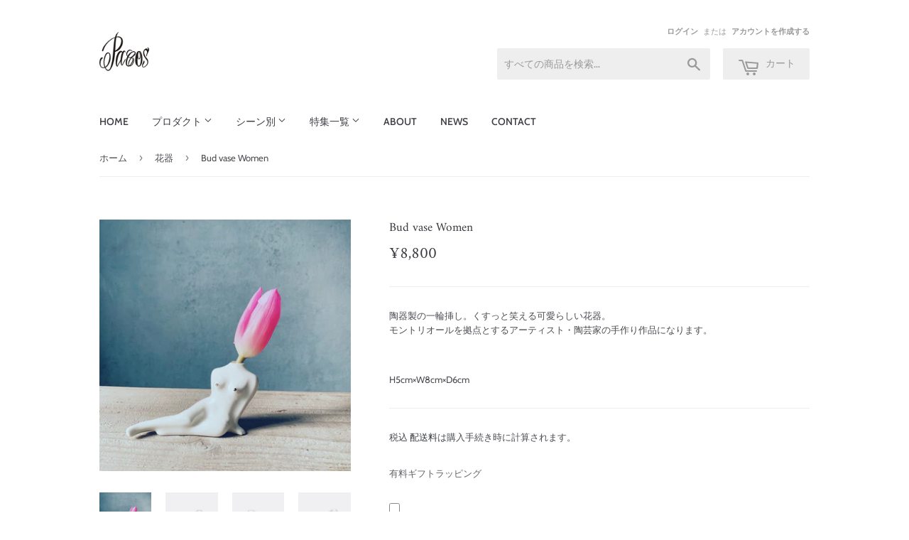

--- FILE ---
content_type: text/html; charset=utf-8
request_url: https://ec.pacos-flower.com/collections/%E8%8A%B1%E5%99%A8/products/bud-vase-women
body_size: 21595
content:
<!doctype html>
<html lang="ja" class="no-touch no-js">
<head>
  <!-- Google Tag Manager -->
  <script>(function(w,d,s,l,i){w[l]=w[l]||[];w[l].push({'gtm.start':
  new Date().getTime(),event:'gtm.js'});var f=d.getElementsByTagName(s)[0],
  j=d.createElement(s),dl=l!='dataLayer'?'&l='+l:'';j.async=true;j.src=
  'https://www.googletagmanager.com/gtm.js?id='+i+dl;f.parentNode.insertBefore(j,f);
  })(window,document,'script','dataLayer','GTM-KTRZ7MR');</script>
  <!-- End Google Tag Manager -->
  <script>(function(H){H.className=H.className.replace(/\bno-js\b/,'js')})(document.documentElement)</script>
  <!-- Basic page needs ================================================== -->
  <meta charset="utf-8">
  <meta http-equiv="X-UA-Compatible" content="IE=edge,chrome=1">

  

  <!-- Title and description ================================================== -->
  <title>
  Bud vase Women &ndash; パコスフラワー
  </title>

  
    <meta name="description" content="陶器製の一輪挿し。くすっと笑える可愛らしい花器。モントリオールを拠点とするアーティスト・陶芸家の手作り作品になります。   H5cm×W8cm×D6cm">
  

  
    <!-- Product meta ================================================== -->
    <!-- /snippets/social-meta-tags.liquid -->




<meta property="og:site_name" content="パコスフラワー">
<meta property="og:url" content="https://ec.pacos-flower.com/products/bud-vase-women">
<meta property="og:title" content="Bud vase Women">
<meta property="og:type" content="product">
<meta property="og:description" content="陶器製の一輪挿し。くすっと笑える可愛らしい花器。モントリオールを拠点とするアーティスト・陶芸家の手作り作品になります。   H5cm×W8cm×D6cm">

  <meta property="og:price:amount" content="8,800">
  <meta property="og:price:currency" content="JPY">

<meta property="og:image" content="http://ec.pacos-flower.com/cdn/shop/products/image_2a2f695e-46f5-4d6b-86b7-0105372f62d7_1200x1200.jpg?v=1625736183"><meta property="og:image" content="http://ec.pacos-flower.com/cdn/shop/products/image_1024f08c-a2c0-41bc-83dc-54ac148441fd_1200x1200.png?v=1625736183"><meta property="og:image" content="http://ec.pacos-flower.com/cdn/shop/products/image_b4f853fa-bbcd-4041-9fab-4dee01b6aa4d_1200x1200.png?v=1625736183">
<meta property="og:image:secure_url" content="https://ec.pacos-flower.com/cdn/shop/products/image_2a2f695e-46f5-4d6b-86b7-0105372f62d7_1200x1200.jpg?v=1625736183"><meta property="og:image:secure_url" content="https://ec.pacos-flower.com/cdn/shop/products/image_1024f08c-a2c0-41bc-83dc-54ac148441fd_1200x1200.png?v=1625736183"><meta property="og:image:secure_url" content="https://ec.pacos-flower.com/cdn/shop/products/image_b4f853fa-bbcd-4041-9fab-4dee01b6aa4d_1200x1200.png?v=1625736183">


<meta name="twitter:card" content="summary_large_image">
<meta name="twitter:title" content="Bud vase Women">
<meta name="twitter:description" content="陶器製の一輪挿し。くすっと笑える可愛らしい花器。モントリオールを拠点とするアーティスト・陶芸家の手作り作品になります。   H5cm×W8cm×D6cm">

  

  <!-- Helpers ================================================== -->
  <link rel="canonical" href="https://ec.pacos-flower.com/products/bud-vase-women">
  <meta name="viewport" content="width=device-width,initial-scale=1">
  
  
    <!-- CSS ================================================== -->
    <link href="//ec.pacos-flower.com/cdn/shop/t/5/assets/theme.scss.css?v=72599622559194193251769161917" rel="stylesheet" type="text/css" media="all" />

    <!-- Header hook for plugins ================================================== -->
    <script>window.performance && window.performance.mark && window.performance.mark('shopify.content_for_header.start');</script><meta name="google-site-verification" content="AASCD7io3HnC9ynUY6MAoG8aG1-VaGB7y6_ddOPcJV8">
<meta name="facebook-domain-verification" content="2ibyi643hppkxo7117zkm1nini364b">
<meta name="facebook-domain-verification" content="omjs0qzljz7jd00a3kzb66nevj6yn2">
<meta id="shopify-digital-wallet" name="shopify-digital-wallet" content="/47436464290/digital_wallets/dialog">
<link rel="alternate" type="application/json+oembed" href="https://ec.pacos-flower.com/products/bud-vase-women.oembed">
<script async="async" src="/checkouts/internal/preloads.js?locale=ja-JP"></script>
<script id="shopify-features" type="application/json">{"accessToken":"760972d14d4bacfd7dc31ad28d3398fb","betas":["rich-media-storefront-analytics"],"domain":"ec.pacos-flower.com","predictiveSearch":false,"shopId":47436464290,"locale":"ja"}</script>
<script>var Shopify = Shopify || {};
Shopify.shop = "pacos-flower.myshopify.com";
Shopify.locale = "ja";
Shopify.currency = {"active":"JPY","rate":"1.0"};
Shopify.country = "JP";
Shopify.theme = {"name":"Supply","id":114982682786,"schema_name":"Supply","schema_version":"9.1.0","theme_store_id":679,"role":"main"};
Shopify.theme.handle = "null";
Shopify.theme.style = {"id":null,"handle":null};
Shopify.cdnHost = "ec.pacos-flower.com/cdn";
Shopify.routes = Shopify.routes || {};
Shopify.routes.root = "/";</script>
<script type="module">!function(o){(o.Shopify=o.Shopify||{}).modules=!0}(window);</script>
<script>!function(o){function n(){var o=[];function n(){o.push(Array.prototype.slice.apply(arguments))}return n.q=o,n}var t=o.Shopify=o.Shopify||{};t.loadFeatures=n(),t.autoloadFeatures=n()}(window);</script>
<script id="shop-js-analytics" type="application/json">{"pageType":"product"}</script>
<script defer="defer" async type="module" src="//ec.pacos-flower.com/cdn/shopifycloud/shop-js/modules/v2/client.init-shop-cart-sync_0MstufBG.ja.esm.js"></script>
<script defer="defer" async type="module" src="//ec.pacos-flower.com/cdn/shopifycloud/shop-js/modules/v2/chunk.common_jll-23Z1.esm.js"></script>
<script defer="defer" async type="module" src="//ec.pacos-flower.com/cdn/shopifycloud/shop-js/modules/v2/chunk.modal_HXih6-AF.esm.js"></script>
<script type="module">
  await import("//ec.pacos-flower.com/cdn/shopifycloud/shop-js/modules/v2/client.init-shop-cart-sync_0MstufBG.ja.esm.js");
await import("//ec.pacos-flower.com/cdn/shopifycloud/shop-js/modules/v2/chunk.common_jll-23Z1.esm.js");
await import("//ec.pacos-flower.com/cdn/shopifycloud/shop-js/modules/v2/chunk.modal_HXih6-AF.esm.js");

  window.Shopify.SignInWithShop?.initShopCartSync?.({"fedCMEnabled":true,"windoidEnabled":true});

</script>
<script>(function() {
  var isLoaded = false;
  function asyncLoad() {
    if (isLoaded) return;
    isLoaded = true;
    var urls = ["https:\/\/static.klaviyo.com\/onsite\/js\/klaviyo.js?company_id=RfCG9j\u0026shop=pacos-flower.myshopify.com","https:\/\/static.klaviyo.com\/onsite\/js\/klaviyo.js?company_id=RfCG9j\u0026shop=pacos-flower.myshopify.com","https:\/\/delivery-date-and-time-picker.amp.tokyo\/script_tags\/cart_attributes.js?shop=pacos-flower.myshopify.com","https:\/\/nulls.solutions\/shopify\/gift-wrap\/app\/js\/nulls-gift-wrap.js?shop=pacos-flower.myshopify.com"];
    for (var i = 0; i < urls.length; i++) {
      var s = document.createElement('script');
      s.type = 'text/javascript';
      s.async = true;
      s.src = urls[i];
      var x = document.getElementsByTagName('script')[0];
      x.parentNode.insertBefore(s, x);
    }
  };
  if(window.attachEvent) {
    window.attachEvent('onload', asyncLoad);
  } else {
    window.addEventListener('load', asyncLoad, false);
  }
})();</script>
<script id="__st">var __st={"a":47436464290,"offset":32400,"reqid":"0383f7bd-58bd-4c40-92bd-79dc03a06495-1769471412","pageurl":"ec.pacos-flower.com\/collections\/%E8%8A%B1%E5%99%A8\/products\/bud-vase-women","u":"95c94a9ede91","p":"product","rtyp":"product","rid":6010263961762};</script>
<script>window.ShopifyPaypalV4VisibilityTracking = true;</script>
<script id="captcha-bootstrap">!function(){'use strict';const t='contact',e='account',n='new_comment',o=[[t,t],['blogs',n],['comments',n],[t,'customer']],c=[[e,'customer_login'],[e,'guest_login'],[e,'recover_customer_password'],[e,'create_customer']],r=t=>t.map((([t,e])=>`form[action*='/${t}']:not([data-nocaptcha='true']) input[name='form_type'][value='${e}']`)).join(','),a=t=>()=>t?[...document.querySelectorAll(t)].map((t=>t.form)):[];function s(){const t=[...o],e=r(t);return a(e)}const i='password',u='form_key',d=['recaptcha-v3-token','g-recaptcha-response','h-captcha-response',i],f=()=>{try{return window.sessionStorage}catch{return}},m='__shopify_v',_=t=>t.elements[u];function p(t,e,n=!1){try{const o=window.sessionStorage,c=JSON.parse(o.getItem(e)),{data:r}=function(t){const{data:e,action:n}=t;return t[m]||n?{data:e,action:n}:{data:t,action:n}}(c);for(const[e,n]of Object.entries(r))t.elements[e]&&(t.elements[e].value=n);n&&o.removeItem(e)}catch(o){console.error('form repopulation failed',{error:o})}}const l='form_type',E='cptcha';function T(t){t.dataset[E]=!0}const w=window,h=w.document,L='Shopify',v='ce_forms',y='captcha';let A=!1;((t,e)=>{const n=(g='f06e6c50-85a8-45c8-87d0-21a2b65856fe',I='https://cdn.shopify.com/shopifycloud/storefront-forms-hcaptcha/ce_storefront_forms_captcha_hcaptcha.v1.5.2.iife.js',D={infoText:'hCaptchaによる保護',privacyText:'プライバシー',termsText:'利用規約'},(t,e,n)=>{const o=w[L][v],c=o.bindForm;if(c)return c(t,g,e,D).then(n);var r;o.q.push([[t,g,e,D],n]),r=I,A||(h.body.append(Object.assign(h.createElement('script'),{id:'captcha-provider',async:!0,src:r})),A=!0)});var g,I,D;w[L]=w[L]||{},w[L][v]=w[L][v]||{},w[L][v].q=[],w[L][y]=w[L][y]||{},w[L][y].protect=function(t,e){n(t,void 0,e),T(t)},Object.freeze(w[L][y]),function(t,e,n,w,h,L){const[v,y,A,g]=function(t,e,n){const i=e?o:[],u=t?c:[],d=[...i,...u],f=r(d),m=r(i),_=r(d.filter((([t,e])=>n.includes(e))));return[a(f),a(m),a(_),s()]}(w,h,L),I=t=>{const e=t.target;return e instanceof HTMLFormElement?e:e&&e.form},D=t=>v().includes(t);t.addEventListener('submit',(t=>{const e=I(t);if(!e)return;const n=D(e)&&!e.dataset.hcaptchaBound&&!e.dataset.recaptchaBound,o=_(e),c=g().includes(e)&&(!o||!o.value);(n||c)&&t.preventDefault(),c&&!n&&(function(t){try{if(!f())return;!function(t){const e=f();if(!e)return;const n=_(t);if(!n)return;const o=n.value;o&&e.removeItem(o)}(t);const e=Array.from(Array(32),(()=>Math.random().toString(36)[2])).join('');!function(t,e){_(t)||t.append(Object.assign(document.createElement('input'),{type:'hidden',name:u})),t.elements[u].value=e}(t,e),function(t,e){const n=f();if(!n)return;const o=[...t.querySelectorAll(`input[type='${i}']`)].map((({name:t})=>t)),c=[...d,...o],r={};for(const[a,s]of new FormData(t).entries())c.includes(a)||(r[a]=s);n.setItem(e,JSON.stringify({[m]:1,action:t.action,data:r}))}(t,e)}catch(e){console.error('failed to persist form',e)}}(e),e.submit())}));const S=(t,e)=>{t&&!t.dataset[E]&&(n(t,e.some((e=>e===t))),T(t))};for(const o of['focusin','change'])t.addEventListener(o,(t=>{const e=I(t);D(e)&&S(e,y())}));const B=e.get('form_key'),M=e.get(l),P=B&&M;t.addEventListener('DOMContentLoaded',(()=>{const t=y();if(P)for(const e of t)e.elements[l].value===M&&p(e,B);[...new Set([...A(),...v().filter((t=>'true'===t.dataset.shopifyCaptcha))])].forEach((e=>S(e,t)))}))}(h,new URLSearchParams(w.location.search),n,t,e,['guest_login'])})(!0,!0)}();</script>
<script integrity="sha256-4kQ18oKyAcykRKYeNunJcIwy7WH5gtpwJnB7kiuLZ1E=" data-source-attribution="shopify.loadfeatures" defer="defer" src="//ec.pacos-flower.com/cdn/shopifycloud/storefront/assets/storefront/load_feature-a0a9edcb.js" crossorigin="anonymous"></script>
<script data-source-attribution="shopify.dynamic_checkout.dynamic.init">var Shopify=Shopify||{};Shopify.PaymentButton=Shopify.PaymentButton||{isStorefrontPortableWallets:!0,init:function(){window.Shopify.PaymentButton.init=function(){};var t=document.createElement("script");t.src="https://ec.pacos-flower.com/cdn/shopifycloud/portable-wallets/latest/portable-wallets.ja.js",t.type="module",document.head.appendChild(t)}};
</script>
<script data-source-attribution="shopify.dynamic_checkout.buyer_consent">
  function portableWalletsHideBuyerConsent(e){var t=document.getElementById("shopify-buyer-consent"),n=document.getElementById("shopify-subscription-policy-button");t&&n&&(t.classList.add("hidden"),t.setAttribute("aria-hidden","true"),n.removeEventListener("click",e))}function portableWalletsShowBuyerConsent(e){var t=document.getElementById("shopify-buyer-consent"),n=document.getElementById("shopify-subscription-policy-button");t&&n&&(t.classList.remove("hidden"),t.removeAttribute("aria-hidden"),n.addEventListener("click",e))}window.Shopify?.PaymentButton&&(window.Shopify.PaymentButton.hideBuyerConsent=portableWalletsHideBuyerConsent,window.Shopify.PaymentButton.showBuyerConsent=portableWalletsShowBuyerConsent);
</script>
<script data-source-attribution="shopify.dynamic_checkout.cart.bootstrap">document.addEventListener("DOMContentLoaded",(function(){function t(){return document.querySelector("shopify-accelerated-checkout-cart, shopify-accelerated-checkout")}if(t())Shopify.PaymentButton.init();else{new MutationObserver((function(e,n){t()&&(Shopify.PaymentButton.init(),n.disconnect())})).observe(document.body,{childList:!0,subtree:!0})}}));
</script>

<script>window.performance && window.performance.mark && window.performance.mark('shopify.content_for_header.end');</script>

    
    

    <script src="//ec.pacos-flower.com/cdn/shop/t/5/assets/jquery-2.2.3.min.js?v=58211863146907186831603800471" type="text/javascript"></script>

    <script src="//ec.pacos-flower.com/cdn/shop/t/5/assets/lazysizes.min.js?v=8147953233334221341603800471" async="async"></script>
    <script src="//ec.pacos-flower.com/cdn/shop/t/5/assets/vendor.js?v=106177282645720727331603800473" defer="defer"></script>
    <script src="//ec.pacos-flower.com/cdn/shop/t/5/assets/theme.js?v=53551769809604418241607425193" defer="defer"></script>

  

  <meta name="facebook-domain-verification" content="omjs0qzljz7jd00a3kzb66nevj6yn2" />
<link href="https://monorail-edge.shopifysvc.com" rel="dns-prefetch">
<script>(function(){if ("sendBeacon" in navigator && "performance" in window) {try {var session_token_from_headers = performance.getEntriesByType('navigation')[0].serverTiming.find(x => x.name == '_s').description;} catch {var session_token_from_headers = undefined;}var session_cookie_matches = document.cookie.match(/_shopify_s=([^;]*)/);var session_token_from_cookie = session_cookie_matches && session_cookie_matches.length === 2 ? session_cookie_matches[1] : "";var session_token = session_token_from_headers || session_token_from_cookie || "";function handle_abandonment_event(e) {var entries = performance.getEntries().filter(function(entry) {return /monorail-edge.shopifysvc.com/.test(entry.name);});if (!window.abandonment_tracked && entries.length === 0) {window.abandonment_tracked = true;var currentMs = Date.now();var navigation_start = performance.timing.navigationStart;var payload = {shop_id: 47436464290,url: window.location.href,navigation_start,duration: currentMs - navigation_start,session_token,page_type: "product"};window.navigator.sendBeacon("https://monorail-edge.shopifysvc.com/v1/produce", JSON.stringify({schema_id: "online_store_buyer_site_abandonment/1.1",payload: payload,metadata: {event_created_at_ms: currentMs,event_sent_at_ms: currentMs}}));}}window.addEventListener('pagehide', handle_abandonment_event);}}());</script>
<script id="web-pixels-manager-setup">(function e(e,d,r,n,o){if(void 0===o&&(o={}),!Boolean(null===(a=null===(i=window.Shopify)||void 0===i?void 0:i.analytics)||void 0===a?void 0:a.replayQueue)){var i,a;window.Shopify=window.Shopify||{};var t=window.Shopify;t.analytics=t.analytics||{};var s=t.analytics;s.replayQueue=[],s.publish=function(e,d,r){return s.replayQueue.push([e,d,r]),!0};try{self.performance.mark("wpm:start")}catch(e){}var l=function(){var e={modern:/Edge?\/(1{2}[4-9]|1[2-9]\d|[2-9]\d{2}|\d{4,})\.\d+(\.\d+|)|Firefox\/(1{2}[4-9]|1[2-9]\d|[2-9]\d{2}|\d{4,})\.\d+(\.\d+|)|Chrom(ium|e)\/(9{2}|\d{3,})\.\d+(\.\d+|)|(Maci|X1{2}).+ Version\/(15\.\d+|(1[6-9]|[2-9]\d|\d{3,})\.\d+)([,.]\d+|)( \(\w+\)|)( Mobile\/\w+|) Safari\/|Chrome.+OPR\/(9{2}|\d{3,})\.\d+\.\d+|(CPU[ +]OS|iPhone[ +]OS|CPU[ +]iPhone|CPU IPhone OS|CPU iPad OS)[ +]+(15[._]\d+|(1[6-9]|[2-9]\d|\d{3,})[._]\d+)([._]\d+|)|Android:?[ /-](13[3-9]|1[4-9]\d|[2-9]\d{2}|\d{4,})(\.\d+|)(\.\d+|)|Android.+Firefox\/(13[5-9]|1[4-9]\d|[2-9]\d{2}|\d{4,})\.\d+(\.\d+|)|Android.+Chrom(ium|e)\/(13[3-9]|1[4-9]\d|[2-9]\d{2}|\d{4,})\.\d+(\.\d+|)|SamsungBrowser\/([2-9]\d|\d{3,})\.\d+/,legacy:/Edge?\/(1[6-9]|[2-9]\d|\d{3,})\.\d+(\.\d+|)|Firefox\/(5[4-9]|[6-9]\d|\d{3,})\.\d+(\.\d+|)|Chrom(ium|e)\/(5[1-9]|[6-9]\d|\d{3,})\.\d+(\.\d+|)([\d.]+$|.*Safari\/(?![\d.]+ Edge\/[\d.]+$))|(Maci|X1{2}).+ Version\/(10\.\d+|(1[1-9]|[2-9]\d|\d{3,})\.\d+)([,.]\d+|)( \(\w+\)|)( Mobile\/\w+|) Safari\/|Chrome.+OPR\/(3[89]|[4-9]\d|\d{3,})\.\d+\.\d+|(CPU[ +]OS|iPhone[ +]OS|CPU[ +]iPhone|CPU IPhone OS|CPU iPad OS)[ +]+(10[._]\d+|(1[1-9]|[2-9]\d|\d{3,})[._]\d+)([._]\d+|)|Android:?[ /-](13[3-9]|1[4-9]\d|[2-9]\d{2}|\d{4,})(\.\d+|)(\.\d+|)|Mobile Safari.+OPR\/([89]\d|\d{3,})\.\d+\.\d+|Android.+Firefox\/(13[5-9]|1[4-9]\d|[2-9]\d{2}|\d{4,})\.\d+(\.\d+|)|Android.+Chrom(ium|e)\/(13[3-9]|1[4-9]\d|[2-9]\d{2}|\d{4,})\.\d+(\.\d+|)|Android.+(UC? ?Browser|UCWEB|U3)[ /]?(15\.([5-9]|\d{2,})|(1[6-9]|[2-9]\d|\d{3,})\.\d+)\.\d+|SamsungBrowser\/(5\.\d+|([6-9]|\d{2,})\.\d+)|Android.+MQ{2}Browser\/(14(\.(9|\d{2,})|)|(1[5-9]|[2-9]\d|\d{3,})(\.\d+|))(\.\d+|)|K[Aa][Ii]OS\/(3\.\d+|([4-9]|\d{2,})\.\d+)(\.\d+|)/},d=e.modern,r=e.legacy,n=navigator.userAgent;return n.match(d)?"modern":n.match(r)?"legacy":"unknown"}(),u="modern"===l?"modern":"legacy",c=(null!=n?n:{modern:"",legacy:""})[u],f=function(e){return[e.baseUrl,"/wpm","/b",e.hashVersion,"modern"===e.buildTarget?"m":"l",".js"].join("")}({baseUrl:d,hashVersion:r,buildTarget:u}),m=function(e){var d=e.version,r=e.bundleTarget,n=e.surface,o=e.pageUrl,i=e.monorailEndpoint;return{emit:function(e){var a=e.status,t=e.errorMsg,s=(new Date).getTime(),l=JSON.stringify({metadata:{event_sent_at_ms:s},events:[{schema_id:"web_pixels_manager_load/3.1",payload:{version:d,bundle_target:r,page_url:o,status:a,surface:n,error_msg:t},metadata:{event_created_at_ms:s}}]});if(!i)return console&&console.warn&&console.warn("[Web Pixels Manager] No Monorail endpoint provided, skipping logging."),!1;try{return self.navigator.sendBeacon.bind(self.navigator)(i,l)}catch(e){}var u=new XMLHttpRequest;try{return u.open("POST",i,!0),u.setRequestHeader("Content-Type","text/plain"),u.send(l),!0}catch(e){return console&&console.warn&&console.warn("[Web Pixels Manager] Got an unhandled error while logging to Monorail."),!1}}}}({version:r,bundleTarget:l,surface:e.surface,pageUrl:self.location.href,monorailEndpoint:e.monorailEndpoint});try{o.browserTarget=l,function(e){var d=e.src,r=e.async,n=void 0===r||r,o=e.onload,i=e.onerror,a=e.sri,t=e.scriptDataAttributes,s=void 0===t?{}:t,l=document.createElement("script"),u=document.querySelector("head"),c=document.querySelector("body");if(l.async=n,l.src=d,a&&(l.integrity=a,l.crossOrigin="anonymous"),s)for(var f in s)if(Object.prototype.hasOwnProperty.call(s,f))try{l.dataset[f]=s[f]}catch(e){}if(o&&l.addEventListener("load",o),i&&l.addEventListener("error",i),u)u.appendChild(l);else{if(!c)throw new Error("Did not find a head or body element to append the script");c.appendChild(l)}}({src:f,async:!0,onload:function(){if(!function(){var e,d;return Boolean(null===(d=null===(e=window.Shopify)||void 0===e?void 0:e.analytics)||void 0===d?void 0:d.initialized)}()){var d=window.webPixelsManager.init(e)||void 0;if(d){var r=window.Shopify.analytics;r.replayQueue.forEach((function(e){var r=e[0],n=e[1],o=e[2];d.publishCustomEvent(r,n,o)})),r.replayQueue=[],r.publish=d.publishCustomEvent,r.visitor=d.visitor,r.initialized=!0}}},onerror:function(){return m.emit({status:"failed",errorMsg:"".concat(f," has failed to load")})},sri:function(e){var d=/^sha384-[A-Za-z0-9+/=]+$/;return"string"==typeof e&&d.test(e)}(c)?c:"",scriptDataAttributes:o}),m.emit({status:"loading"})}catch(e){m.emit({status:"failed",errorMsg:(null==e?void 0:e.message)||"Unknown error"})}}})({shopId: 47436464290,storefrontBaseUrl: "https://ec.pacos-flower.com",extensionsBaseUrl: "https://extensions.shopifycdn.com/cdn/shopifycloud/web-pixels-manager",monorailEndpoint: "https://monorail-edge.shopifysvc.com/unstable/produce_batch",surface: "storefront-renderer",enabledBetaFlags: ["2dca8a86"],webPixelsConfigList: [{"id":"592117922","configuration":"{\"config\":\"{\\\"google_tag_ids\\\":[\\\"AW-656647120\\\",\\\"GT-WBZPWMT\\\"],\\\"target_country\\\":\\\"JP\\\",\\\"gtag_events\\\":[{\\\"type\\\":\\\"begin_checkout\\\",\\\"action_label\\\":\\\"AW-656647120\\\/91KzCPWGnP0CENDHjrkC\\\"},{\\\"type\\\":\\\"search\\\",\\\"action_label\\\":\\\"AW-656647120\\\/3iXWCPiGnP0CENDHjrkC\\\"},{\\\"type\\\":\\\"view_item\\\",\\\"action_label\\\":[\\\"AW-656647120\\\/veivCO-GnP0CENDHjrkC\\\",\\\"MC-7PBB2WMH4N\\\"]},{\\\"type\\\":\\\"purchase\\\",\\\"action_label\\\":[\\\"AW-656647120\\\/kbd2COyGnP0CENDHjrkC\\\",\\\"MC-7PBB2WMH4N\\\"]},{\\\"type\\\":\\\"page_view\\\",\\\"action_label\\\":[\\\"AW-656647120\\\/b93XCOmGnP0CENDHjrkC\\\",\\\"MC-7PBB2WMH4N\\\"]},{\\\"type\\\":\\\"add_payment_info\\\",\\\"action_label\\\":\\\"AW-656647120\\\/0nooCPuGnP0CENDHjrkC\\\"},{\\\"type\\\":\\\"add_to_cart\\\",\\\"action_label\\\":\\\"AW-656647120\\\/c34TCPKGnP0CENDHjrkC\\\"}],\\\"enable_monitoring_mode\\\":false}\"}","eventPayloadVersion":"v1","runtimeContext":"OPEN","scriptVersion":"b2a88bafab3e21179ed38636efcd8a93","type":"APP","apiClientId":1780363,"privacyPurposes":[],"dataSharingAdjustments":{"protectedCustomerApprovalScopes":["read_customer_address","read_customer_email","read_customer_name","read_customer_personal_data","read_customer_phone"]}},{"id":"134414498","configuration":"{\"pixel_id\":\"2260035444295437\",\"pixel_type\":\"facebook_pixel\",\"metaapp_system_user_token\":\"-\"}","eventPayloadVersion":"v1","runtimeContext":"OPEN","scriptVersion":"ca16bc87fe92b6042fbaa3acc2fbdaa6","type":"APP","apiClientId":2329312,"privacyPurposes":["ANALYTICS","MARKETING","SALE_OF_DATA"],"dataSharingAdjustments":{"protectedCustomerApprovalScopes":["read_customer_address","read_customer_email","read_customer_name","read_customer_personal_data","read_customer_phone"]}},{"id":"shopify-app-pixel","configuration":"{}","eventPayloadVersion":"v1","runtimeContext":"STRICT","scriptVersion":"0450","apiClientId":"shopify-pixel","type":"APP","privacyPurposes":["ANALYTICS","MARKETING"]},{"id":"shopify-custom-pixel","eventPayloadVersion":"v1","runtimeContext":"LAX","scriptVersion":"0450","apiClientId":"shopify-pixel","type":"CUSTOM","privacyPurposes":["ANALYTICS","MARKETING"]}],isMerchantRequest: false,initData: {"shop":{"name":"パコスフラワー","paymentSettings":{"currencyCode":"JPY"},"myshopifyDomain":"pacos-flower.myshopify.com","countryCode":"JP","storefrontUrl":"https:\/\/ec.pacos-flower.com"},"customer":null,"cart":null,"checkout":null,"productVariants":[{"price":{"amount":8800.0,"currencyCode":"JPY"},"product":{"title":"Bud vase Women","vendor":"パコスフラワー","id":"6010263961762","untranslatedTitle":"Bud vase Women","url":"\/products\/bud-vase-women","type":"花器"},"id":"37360329490594","image":{"src":"\/\/ec.pacos-flower.com\/cdn\/shop\/products\/image_2a2f695e-46f5-4d6b-86b7-0105372f62d7.jpg?v=1625736183"},"sku":"","title":"Default Title","untranslatedTitle":"Default Title"}],"purchasingCompany":null},},"https://ec.pacos-flower.com/cdn","fcfee988w5aeb613cpc8e4bc33m6693e112",{"modern":"","legacy":""},{"shopId":"47436464290","storefrontBaseUrl":"https:\/\/ec.pacos-flower.com","extensionBaseUrl":"https:\/\/extensions.shopifycdn.com\/cdn\/shopifycloud\/web-pixels-manager","surface":"storefront-renderer","enabledBetaFlags":"[\"2dca8a86\"]","isMerchantRequest":"false","hashVersion":"fcfee988w5aeb613cpc8e4bc33m6693e112","publish":"custom","events":"[[\"page_viewed\",{}],[\"product_viewed\",{\"productVariant\":{\"price\":{\"amount\":8800.0,\"currencyCode\":\"JPY\"},\"product\":{\"title\":\"Bud vase Women\",\"vendor\":\"パコスフラワー\",\"id\":\"6010263961762\",\"untranslatedTitle\":\"Bud vase Women\",\"url\":\"\/products\/bud-vase-women\",\"type\":\"花器\"},\"id\":\"37360329490594\",\"image\":{\"src\":\"\/\/ec.pacos-flower.com\/cdn\/shop\/products\/image_2a2f695e-46f5-4d6b-86b7-0105372f62d7.jpg?v=1625736183\"},\"sku\":\"\",\"title\":\"Default Title\",\"untranslatedTitle\":\"Default Title\"}}]]"});</script><script>
  window.ShopifyAnalytics = window.ShopifyAnalytics || {};
  window.ShopifyAnalytics.meta = window.ShopifyAnalytics.meta || {};
  window.ShopifyAnalytics.meta.currency = 'JPY';
  var meta = {"product":{"id":6010263961762,"gid":"gid:\/\/shopify\/Product\/6010263961762","vendor":"パコスフラワー","type":"花器","handle":"bud-vase-women","variants":[{"id":37360329490594,"price":880000,"name":"Bud vase Women","public_title":null,"sku":""}],"remote":false},"page":{"pageType":"product","resourceType":"product","resourceId":6010263961762,"requestId":"0383f7bd-58bd-4c40-92bd-79dc03a06495-1769471412"}};
  for (var attr in meta) {
    window.ShopifyAnalytics.meta[attr] = meta[attr];
  }
</script>
<script class="analytics">
  (function () {
    var customDocumentWrite = function(content) {
      var jquery = null;

      if (window.jQuery) {
        jquery = window.jQuery;
      } else if (window.Checkout && window.Checkout.$) {
        jquery = window.Checkout.$;
      }

      if (jquery) {
        jquery('body').append(content);
      }
    };

    var hasLoggedConversion = function(token) {
      if (token) {
        return document.cookie.indexOf('loggedConversion=' + token) !== -1;
      }
      return false;
    }

    var setCookieIfConversion = function(token) {
      if (token) {
        var twoMonthsFromNow = new Date(Date.now());
        twoMonthsFromNow.setMonth(twoMonthsFromNow.getMonth() + 2);

        document.cookie = 'loggedConversion=' + token + '; expires=' + twoMonthsFromNow;
      }
    }

    var trekkie = window.ShopifyAnalytics.lib = window.trekkie = window.trekkie || [];
    if (trekkie.integrations) {
      return;
    }
    trekkie.methods = [
      'identify',
      'page',
      'ready',
      'track',
      'trackForm',
      'trackLink'
    ];
    trekkie.factory = function(method) {
      return function() {
        var args = Array.prototype.slice.call(arguments);
        args.unshift(method);
        trekkie.push(args);
        return trekkie;
      };
    };
    for (var i = 0; i < trekkie.methods.length; i++) {
      var key = trekkie.methods[i];
      trekkie[key] = trekkie.factory(key);
    }
    trekkie.load = function(config) {
      trekkie.config = config || {};
      trekkie.config.initialDocumentCookie = document.cookie;
      var first = document.getElementsByTagName('script')[0];
      var script = document.createElement('script');
      script.type = 'text/javascript';
      script.onerror = function(e) {
        var scriptFallback = document.createElement('script');
        scriptFallback.type = 'text/javascript';
        scriptFallback.onerror = function(error) {
                var Monorail = {
      produce: function produce(monorailDomain, schemaId, payload) {
        var currentMs = new Date().getTime();
        var event = {
          schema_id: schemaId,
          payload: payload,
          metadata: {
            event_created_at_ms: currentMs,
            event_sent_at_ms: currentMs
          }
        };
        return Monorail.sendRequest("https://" + monorailDomain + "/v1/produce", JSON.stringify(event));
      },
      sendRequest: function sendRequest(endpointUrl, payload) {
        // Try the sendBeacon API
        if (window && window.navigator && typeof window.navigator.sendBeacon === 'function' && typeof window.Blob === 'function' && !Monorail.isIos12()) {
          var blobData = new window.Blob([payload], {
            type: 'text/plain'
          });

          if (window.navigator.sendBeacon(endpointUrl, blobData)) {
            return true;
          } // sendBeacon was not successful

        } // XHR beacon

        var xhr = new XMLHttpRequest();

        try {
          xhr.open('POST', endpointUrl);
          xhr.setRequestHeader('Content-Type', 'text/plain');
          xhr.send(payload);
        } catch (e) {
          console.log(e);
        }

        return false;
      },
      isIos12: function isIos12() {
        return window.navigator.userAgent.lastIndexOf('iPhone; CPU iPhone OS 12_') !== -1 || window.navigator.userAgent.lastIndexOf('iPad; CPU OS 12_') !== -1;
      }
    };
    Monorail.produce('monorail-edge.shopifysvc.com',
      'trekkie_storefront_load_errors/1.1',
      {shop_id: 47436464290,
      theme_id: 114982682786,
      app_name: "storefront",
      context_url: window.location.href,
      source_url: "//ec.pacos-flower.com/cdn/s/trekkie.storefront.a804e9514e4efded663580eddd6991fcc12b5451.min.js"});

        };
        scriptFallback.async = true;
        scriptFallback.src = '//ec.pacos-flower.com/cdn/s/trekkie.storefront.a804e9514e4efded663580eddd6991fcc12b5451.min.js';
        first.parentNode.insertBefore(scriptFallback, first);
      };
      script.async = true;
      script.src = '//ec.pacos-flower.com/cdn/s/trekkie.storefront.a804e9514e4efded663580eddd6991fcc12b5451.min.js';
      first.parentNode.insertBefore(script, first);
    };
    trekkie.load(
      {"Trekkie":{"appName":"storefront","development":false,"defaultAttributes":{"shopId":47436464290,"isMerchantRequest":null,"themeId":114982682786,"themeCityHash":"6285477479846639417","contentLanguage":"ja","currency":"JPY","eventMetadataId":"37a820b3-4be7-4752-9e44-a21c09d4ba3a"},"isServerSideCookieWritingEnabled":true,"monorailRegion":"shop_domain","enabledBetaFlags":["65f19447"]},"Session Attribution":{},"S2S":{"facebookCapiEnabled":true,"source":"trekkie-storefront-renderer","apiClientId":580111}}
    );

    var loaded = false;
    trekkie.ready(function() {
      if (loaded) return;
      loaded = true;

      window.ShopifyAnalytics.lib = window.trekkie;

      var originalDocumentWrite = document.write;
      document.write = customDocumentWrite;
      try { window.ShopifyAnalytics.merchantGoogleAnalytics.call(this); } catch(error) {};
      document.write = originalDocumentWrite;

      window.ShopifyAnalytics.lib.page(null,{"pageType":"product","resourceType":"product","resourceId":6010263961762,"requestId":"0383f7bd-58bd-4c40-92bd-79dc03a06495-1769471412","shopifyEmitted":true});

      var match = window.location.pathname.match(/checkouts\/(.+)\/(thank_you|post_purchase)/)
      var token = match? match[1]: undefined;
      if (!hasLoggedConversion(token)) {
        setCookieIfConversion(token);
        window.ShopifyAnalytics.lib.track("Viewed Product",{"currency":"JPY","variantId":37360329490594,"productId":6010263961762,"productGid":"gid:\/\/shopify\/Product\/6010263961762","name":"Bud vase Women","price":"8800","sku":"","brand":"パコスフラワー","variant":null,"category":"花器","nonInteraction":true,"remote":false},undefined,undefined,{"shopifyEmitted":true});
      window.ShopifyAnalytics.lib.track("monorail:\/\/trekkie_storefront_viewed_product\/1.1",{"currency":"JPY","variantId":37360329490594,"productId":6010263961762,"productGid":"gid:\/\/shopify\/Product\/6010263961762","name":"Bud vase Women","price":"8800","sku":"","brand":"パコスフラワー","variant":null,"category":"花器","nonInteraction":true,"remote":false,"referer":"https:\/\/ec.pacos-flower.com\/collections\/%E8%8A%B1%E5%99%A8\/products\/bud-vase-women"});
      }
    });


        var eventsListenerScript = document.createElement('script');
        eventsListenerScript.async = true;
        eventsListenerScript.src = "//ec.pacos-flower.com/cdn/shopifycloud/storefront/assets/shop_events_listener-3da45d37.js";
        document.getElementsByTagName('head')[0].appendChild(eventsListenerScript);

})();</script>
  <script>
  if (!window.ga || (window.ga && typeof window.ga !== 'function')) {
    window.ga = function ga() {
      (window.ga.q = window.ga.q || []).push(arguments);
      if (window.Shopify && window.Shopify.analytics && typeof window.Shopify.analytics.publish === 'function') {
        window.Shopify.analytics.publish("ga_stub_called", {}, {sendTo: "google_osp_migration"});
      }
      console.error("Shopify's Google Analytics stub called with:", Array.from(arguments), "\nSee https://help.shopify.com/manual/promoting-marketing/pixels/pixel-migration#google for more information.");
    };
    if (window.Shopify && window.Shopify.analytics && typeof window.Shopify.analytics.publish === 'function') {
      window.Shopify.analytics.publish("ga_stub_initialized", {}, {sendTo: "google_osp_migration"});
    }
  }
</script>
<script
  defer
  src="https://ec.pacos-flower.com/cdn/shopifycloud/perf-kit/shopify-perf-kit-3.0.4.min.js"
  data-application="storefront-renderer"
  data-shop-id="47436464290"
  data-render-region="gcp-us-east1"
  data-page-type="product"
  data-theme-instance-id="114982682786"
  data-theme-name="Supply"
  data-theme-version="9.1.0"
  data-monorail-region="shop_domain"
  data-resource-timing-sampling-rate="10"
  data-shs="true"
  data-shs-beacon="true"
  data-shs-export-with-fetch="true"
  data-shs-logs-sample-rate="1"
  data-shs-beacon-endpoint="https://ec.pacos-flower.com/api/collect"
></script>
</head>

<body id="bud-vase-women" class="template-product">
<!-- Google Tag Manager (noscript) -->
<noscript><iframe src="https://www.googletagmanager.com/ns.html?id=GTM-KTRZ7MR"
height="0" width="0" style="display:none;visibility:hidden"></iframe></noscript>
<!-- End Google Tag Manager (noscript) -->

  
    <div id="shopify-section-header" class="shopify-section header-section"><header class="site-header" role="banner" data-section-id="header" data-section-type="header-section">
  <div class="wrapper">

    <div class="grid--full">
      <div class="grid-item large--one-half">
        
          <div class="h1 header-logo" itemscope itemtype="http://schema.org/Organization">
        
          
          

          <a href="/" itemprop="url">
            <div class="lazyload__image-wrapper no-js header-logo__image" style="max-width:70px;">
              <div style="padding-top:78.25%;">
                <img class="lazyload js"
                  data-src="//ec.pacos-flower.com/cdn/shop/files/logo_{width}x.png?v=1614310323"
                  data-widths="[180, 360, 540, 720, 900, 1080, 1296, 1512, 1728, 2048]"
                  data-aspectratio="1.2779552715654952"
                  data-sizes="auto"
                  alt="パコスフラワー"
                  style="width:70px;">
              </div>
            </div>
            <noscript>
              
              <img src="//ec.pacos-flower.com/cdn/shop/files/logo_70x.png?v=1614310323"
                srcset="//ec.pacos-flower.com/cdn/shop/files/logo_70x.png?v=1614310323 1x, //ec.pacos-flower.com/cdn/shop/files/logo_70x@2x.png?v=1614310323 2x"
                alt="パコスフラワー"
                itemprop="logo"
                style="max-width:70px;">
            </noscript>
          </a>
          
        
          </div>
        
      </div>

      <div class="grid-item large--one-half text-center large--text-right">
        
          <div class="site-header--text-links">
            

            
              <span class="site-header--meta-links medium-down--hide">
                
                  <a href="/account/login" id="customer_login_link">ログイン</a>
                  <span class="site-header--spacer">または</span>
                  <a href="/account/register" id="customer_register_link">アカウントを作成する</a>
                
              </span>
            
          </div>

          <br class="medium-down--hide">
        

        <form action="/search" method="get" class="search-bar" role="search">
  <input type="hidden" name="type" value="product">

  <input type="search" name="q" value="" placeholder="すべての商品を検索..." aria-label="すべての商品を検索...">
  <button type="submit" class="search-bar--submit icon-fallback-text">
    <span class="icon icon-search" aria-hidden="true"></span>
    <span class="fallback-text">検索する</span>
  </button>
</form>


        <a href="/cart" class="header-cart-btn cart-toggle">
          <span class="icon icon-cart"></span>
          カート <span class="cart-count cart-badge--desktop hidden-count">0</span>
        </a>
      </div>
    </div>

  </div>
</header>

<div id="mobileNavBar">
  <div class="display-table-cell">
    <div class="mobileNavCell">
      <a href="/" itemprop="url" class="mobileNavBar-link">
        <img src="//ec.pacos-flower.com/cdn/shop/t/5/assets/icon_home.svg?v=136139295008921939771606391928"> 
      </a>
    </div>
    <div class="mobileNavCell">
      <a href="/cart" class="cart-toggle mobileNavBar-link">
        <img src="//ec.pacos-flower.com/cdn/shop/t/5/assets/icon_cart.svg?v=16606698845438460891606391920"> 
        <span class="cart-count hidden-count">0</span>
      </a>      
    </div>
    <div class="mobileNavCell">
      <a href="/search" class="mobileNavBar-link">
        <img src="//ec.pacos-flower.com/cdn/shop/t/5/assets/icon_search.svg?v=109342500585778268051606391942"> 
      </a>      
    </div>
    <div class="mobileNavCell">
      <button class="menu-toggle mobileNavBar-link" aria-controls="navBar" aria-expanded="false">
        <img src="//ec.pacos-flower.com/cdn/shop/t/5/assets/icon_menu.svg?v=127983056598255154041606391935"> 
      </button>      
    </div>
  </div>
</div>

<nav class="nav-bar" id="navBar" role="navigation">
  <div class="wrapper">
    <form action="/search" method="get" class="search-bar" role="search">
  <input type="hidden" name="type" value="product">

  <input type="search" name="q" value="" placeholder="すべての商品を検索..." aria-label="すべての商品を検索...">
  <button type="submit" class="search-bar--submit icon-fallback-text">
    <span class="icon icon-search" aria-hidden="true"></span>
    <span class="fallback-text">検索する</span>
  </button>
</form>

    <ul class="mobile-nav" id="MobileNav">
  
  
    
      <li>
        <a
          href="/"
          class="mobile-nav--link"
          data-meganav-type="child"
          >
            HOME
        </a>
      </li>
    
  
    
      
      <li
        class="mobile-nav--has-dropdown "
        aria-haspopup="true">
        <span
          href="/collections/%E3%83%97%E3%83%AD%E3%83%80%E3%82%AF%E3%83%88"
          class="mobile-nav--button mobile-nav--text"
          data-meganav-type="parent"
          >
            プロダクト
        </span>
        <button class="icon icon-arrow-down mobile-nav--button"
          aria-expanded="false"
          aria-label="プロダクト メニュー">
        </button>
        <ul
          id="MenuParent-2"
          class="mobile-nav--dropdown mobile-nav--has-grandchildren"
          data-meganav-dropdown>
          
            
            
              <li
                class="mobile-nav--has-dropdown mobile-nav--has-dropdown-grandchild "
                aria-haspopup="true">
                <a
                  href="/collections/%E3%83%9C%E3%82%BF%E3%83%8B%E3%82%AB%E3%83%AA%E3%82%A6%E3%83%A0"
                  class="mobile-nav--link"
                  data-meganav-type="parent"
                  >
                    ボタニカリウム
                </a>
                <button class="icon icon-arrow-down mobile-nav--button"
                  aria-expanded="false"
                  aria-label="ボタニカリウム メニュー">
                </button>
                <ul
                  id="MenuChildren-2-1"
                  class="mobile-nav--dropdown-grandchild"
                  data-meganav-dropdown>
                  
                    <li>
                      <a
                        href="/collections/%E3%83%9C%E3%82%BF%E4%BA%8C%E3%82%AB%E3%83%AA%E3%82%A6%E3%83%A0s"
                        class="mobile-nav--link"
                        data-meganav-type="child"
                        >
                          ボタニカリウムS
                        </a>
                    </li>
                  
                    <li>
                      <a
                        href="/collections/%E3%83%9C%E3%82%BF%E4%BA%8C%E3%82%AB%E3%83%AA%E3%82%A6%E3%83%A0m"
                        class="mobile-nav--link"
                        data-meganav-type="child"
                        >
                          ボタニカリウムM
                        </a>
                    </li>
                  
                </ul>
              </li>
            
          
            
            
              <li
                class="mobile-nav--has-dropdown mobile-nav--has-dropdown-grandchild "
                aria-haspopup="true">
                <a
                  href="/collections/%E3%83%AC%E3%82%BF%E3%83%BC%E3%83%95%E3%83%A9%E3%83%AF%E3%83%BC"
                  class="mobile-nav--link"
                  data-meganav-type="parent"
                  >
                    レターフラワー
                </a>
                <button class="icon icon-arrow-down mobile-nav--button"
                  aria-expanded="false"
                  aria-label="レターフラワー メニュー">
                </button>
                <ul
                  id="MenuChildren-2-2"
                  class="mobile-nav--dropdown-grandchild"
                  data-meganav-dropdown>
                  
                    <li>
                      <a
                        href="/collections/happy-wedding"
                        class="mobile-nav--link"
                        data-meganav-type="child"
                        >
                          HAPPY WEDDING
                        </a>
                    </li>
                  
                    <li>
                      <a
                        href="/collections/thank-you"
                        class="mobile-nav--link"
                        data-meganav-type="child"
                        >
                          THANK YOU
                        </a>
                    </li>
                  
                    <li>
                      <a
                        href="/collections/for-you"
                        class="mobile-nav--link"
                        data-meganav-type="child"
                        >
                          FOR YOU
                        </a>
                    </li>
                  
                    <li>
                      <a
                        href="/collections/happy"
                        class="mobile-nav--link"
                        data-meganav-type="child"
                        >
                          HAPPY
                        </a>
                    </li>
                  
                    <li>
                      <a
                        href="/collections/smile"
                        class="mobile-nav--link"
                        data-meganav-type="child"
                        >
                          SMILE
                        </a>
                    </li>
                  
                    <li>
                      <a
                        href="/collections/merci"
                        class="mobile-nav--link"
                        data-meganav-type="child"
                        >
                          MERCI
                        </a>
                    </li>
                  
                    <li>
                      <a
                        href="/collections/dont-worry"
                        class="mobile-nav--link"
                        data-meganav-type="child"
                        >
                          DON&#39;T WORRY
                        </a>
                    </li>
                  
                    <li>
                      <a
                        href="/collections/%E3%83%A9%E3%83%96"
                        class="mobile-nav--link"
                        data-meganav-type="child"
                        >
                          ラブ
                        </a>
                    </li>
                  
                    <li>
                      <a
                        href="/collections/%E3%83%8D%E3%82%B3"
                        class="mobile-nav--link"
                        data-meganav-type="child"
                        >
                          ネコ
                        </a>
                    </li>
                  
                    <li>
                      <a
                        href="/collections/%E3%82%B7%E3%82%AB"
                        class="mobile-nav--link"
                        data-meganav-type="child"
                        >
                          シカ
                        </a>
                    </li>
                  
                    <li>
                      <a
                        href="/collections/%E3%81%9D%E3%81%AE%E4%BB%96"
                        class="mobile-nav--link"
                        data-meganav-type="child"
                        >
                          クリスマス商品
                        </a>
                    </li>
                  
                </ul>
              </li>
            
          
            
              <li>
                <a
                  href="/collections/propose_all"
                  class="mobile-nav--link"
                  data-meganav-type="child"
                  >
                    プロポーズ
                </a>
              </li>
            
          
            
              <li>
                <a
                  href="/collections/%E3%82%A6%E3%82%A7%E3%83%87%E3%82%A3%E3%83%B3%E3%82%B0"
                  class="mobile-nav--link"
                  data-meganav-type="child"
                  >
                    ウェディング
                </a>
              </li>
            
          
            
              <li>
                <a
                  href="/collections/%E3%82%AA%E3%83%BC%E3%83%8A%E3%83%A1%E3%83%B3%E3%83%88"
                  class="mobile-nav--link"
                  data-meganav-type="child"
                  >
                    オーナメント
                </a>
              </li>
            
          
            
              <li>
                <a
                  href="/collections/%E3%83%95%E3%82%A9%E3%82%BF%E3%83%8B%E3%82%AB%E3%83%AB%E3%83%95%E3%83%AC%E3%83%BC%E3%83%A0"
                  class="mobile-nav--link"
                  data-meganav-type="child"
                  >
                    フォタニカルフレーム
                </a>
              </li>
            
          
            
              <li class="mobile-nav--active">
                <a
                  href="/collections/%E8%8A%B1%E5%99%A8"
                  class="mobile-nav--link"
                  data-meganav-type="child"
                  aria-current="page">
                    花器
                </a>
              </li>
            
          
            
              <li>
                <a
                  href="/collections/%E3%82%A4%E3%83%B3%E3%83%86%E3%83%AA%E3%82%A2"
                  class="mobile-nav--link"
                  data-meganav-type="child"
                  >
                    インテリア
                </a>
              </li>
            
          
            
              <li>
                <a
                  href="/collections/%E3%81%8A%E7%A5%9D%E3%81%84%E8%8A%B1"
                  class="mobile-nav--link"
                  data-meganav-type="child"
                  >
                    お祝い花・アレンジメント
                </a>
              </li>
            
          
            
              <li>
                <a
                  href="/collections/%E3%83%9D%E3%83%97%E3%83%AA-%E3%83%87%E3%82%A3%E3%83%95%E3%83%A5%E3%83%BC%E3%82%B6%E3%83%BC"
                  class="mobile-nav--link"
                  data-meganav-type="child"
                  >
                    ポプリ・ディフューザー
                </a>
              </li>
            
          
            
              <li>
                <a
                  href="/collections/%E8%A6%B3%E8%91%89%E6%A4%8D%E7%89%A9-%E3%82%B0%E3%83%AA%E3%83%BC%E3%83%B3"
                  class="mobile-nav--link"
                  data-meganav-type="child"
                  >
                    観葉植物・グリーン
                </a>
              </li>
            
          
            
              <li>
                <a
                  href="/collections/%E3%83%89%E3%83%A9%E3%82%A4%E3%83%95%E3%83%A9%E3%83%AF%E3%83%BC"
                  class="mobile-nav--link"
                  data-meganav-type="child"
                  >
                    ドライフラワー
                </a>
              </li>
            
          
            
              <li>
                <a
                  href="/collections/%E3%82%B8%E3%83%A5%E3%82%A8%E3%83%AA%E3%83%BC"
                  class="mobile-nav--link"
                  data-meganav-type="child"
                  >
                    ジュエリー
                </a>
              </li>
            
          
            
              <li>
                <a
                  href="/collections/%E3%82%BB%E3%83%83%E3%83%88%E3%82%AE%E3%83%95%E3%83%88"
                  class="mobile-nav--link"
                  data-meganav-type="child"
                  >
                    セットギフト
                </a>
              </li>
            
          
            
              <li>
                <a
                  href="/collections/%E3%83%A9%E3%83%83%E3%83%94%E3%83%B3%E3%82%B0"
                  class="mobile-nav--link"
                  data-meganav-type="child"
                  >
                    ラッピング・カード
                </a>
              </li>
            
          
        </ul>
      </li>
    
  
    
      
      <li
        class="mobile-nav--has-dropdown "
        aria-haspopup="true">
        <span
          href="/collections/%E3%82%B7%E3%83%BC%E3%83%B3%E5%88%A5"
          class="mobile-nav--button mobile-nav--text"
          data-meganav-type="parent"
          >
            シーン別
        </span>
        <button class="icon icon-arrow-down mobile-nav--button"
          aria-expanded="false"
          aria-label="シーン別 メニュー">
        </button>
        <ul
          id="MenuParent-3"
          class="mobile-nav--dropdown "
          data-meganav-dropdown>
          
            
              <li>
                <a
                  href="/collections/%E8%AA%95%E7%94%9F%E6%97%A5"
                  class="mobile-nav--link"
                  data-meganav-type="child"
                  >
                    誕生日
                </a>
              </li>
            
          
            
              <li>
                <a
                  href="/collections/%E5%BC%95%E3%81%A3%E8%B6%8A%E3%81%97%E7%A5%9D%E3%81%84"
                  class="mobile-nav--link"
                  data-meganav-type="child"
                  >
                    引っ越し祝い
                </a>
              </li>
            
          
            
              <li>
                <a
                  href="/collections/%E7%B5%90%E5%A9%9A%E7%A5%9D%E3%81%84"
                  class="mobile-nav--link"
                  data-meganav-type="child"
                  >
                    結婚祝い
                </a>
              </li>
            
          
            
              <li>
                <a
                  href="/collections/%E3%81%A1%E3%82%87%E3%81%A3%E3%81%A8%E3%81%97%E3%81%9F%E3%82%AE%E3%83%95%E3%83%88%E3%81%AB"
                  class="mobile-nav--link"
                  data-meganav-type="child"
                  >
                    ちょっとしたギフトに
                </a>
              </li>
            
          
        </ul>
      </li>
    
  
    
      
      <li
        class="mobile-nav--has-dropdown "
        aria-haspopup="true">
        <span
          href="/collections/%E7%89%B9%E9%9B%86%E4%B8%80%E8%A6%A7"
          class="mobile-nav--button mobile-nav--text"
          data-meganav-type="parent"
          >
            特集一覧
        </span>
        <button class="icon icon-arrow-down mobile-nav--button"
          aria-expanded="false"
          aria-label="特集一覧 メニュー">
        </button>
        <ul
          id="MenuParent-4"
          class="mobile-nav--dropdown "
          data-meganav-dropdown>
          
            
              <li>
                <a
                  href="/collections/%E3%82%AF%E3%83%AA%E3%82%B9%E3%83%9E%E3%82%B9%E9%99%90%E5%AE%9A%E5%95%86%E5%93%81"
                  class="mobile-nav--link"
                  data-meganav-type="child"
                  >
                    クリスマス限定
                </a>
              </li>
            
          
            
              <li>
                <a
                  href="/collections/%E3%81%8A%E6%AD%A3%E6%9C%88%E9%A3%BE%E3%82%8A"
                  class="mobile-nav--link"
                  data-meganav-type="child"
                  >
                    お正月飾り
                </a>
              </li>
            
          
            
              <li>
                <a
                  href="/collections/%E6%AF%8D%E3%81%AE%E6%97%A5%E9%99%90%E5%AE%9A%E5%95%86%E5%93%81"
                  class="mobile-nav--link"
                  data-meganav-type="child"
                  >
                    母の日特集
                </a>
              </li>
            
          
        </ul>
      </li>
    
  
    
      <li>
        <a
          href="/pages/about"
          class="mobile-nav--link"
          data-meganav-type="child"
          >
            ABOUT
        </a>
      </li>
    
  
    
      <li>
        <a
          href="/blogs/%E3%83%8B%E3%83%A5%E3%83%BC%E3%82%B9/%E4%BB%8A%E9%80%B1%E3%81%AE%E3%82%AA%E3%82%B9%E3%82%B9%E3%83%A1"
          class="mobile-nav--link"
          data-meganav-type="child"
          >
            NEWS
        </a>
      </li>
    
  
    
      <li>
        <a
          href="/pages/%E3%81%8A%E5%95%8F%E3%81%84%E5%90%88%E3%82%8F%E3%81%9B"
          class="mobile-nav--link"
          data-meganav-type="child"
          >
            CONTACT
        </a>
      </li>
    
  

  
    
      <li class="customer-navlink large--hide"><a href="/account/login" id="customer_login_link">ログイン</a></li>
      <li class="customer-navlink large--hide"><a href="/account/register" id="customer_register_link">アカウントを作成する</a></li>
    
  
</ul>

    <ul class="site-nav" id="AccessibleNav">
  
  
    
      <li>
        <a
          href="/"
          class="site-nav--link"
          data-meganav-type="child"
          >
            HOME
        </a>
      </li>
    
  
    
      
      <li
        class="site-nav--has-dropdown "
        aria-haspopup="true">
        <a
          href="/collections/%E3%83%97%E3%83%AD%E3%83%80%E3%82%AF%E3%83%88"
          class="site-nav--link"
          data-meganav-type="parent"
          aria-controls="MenuParent-2"
          aria-expanded="false"
          >
            プロダクト
            <span class="icon icon-arrow-down" aria-hidden="true"></span>
        </a>
        <ul
          id="MenuParent-2"
          class="site-nav--dropdown site-nav--has-grandchildren"
          data-meganav-dropdown>
          
            
            
              <li
                class="site-nav--has-dropdown site-nav--has-dropdown-grandchild "
                aria-haspopup="true">
                <a
                  href="/collections/%E3%83%9C%E3%82%BF%E3%83%8B%E3%82%AB%E3%83%AA%E3%82%A6%E3%83%A0"
                  class="site-nav--link"
                  aria-controls="MenuChildren-2-1"
                  data-meganav-type="parent"
                  
                  tabindex="-1">
                    ボタニカリウム
                    <span class="icon icon-arrow-down" aria-hidden="true"></span>
                </a>
                <ul
                  id="MenuChildren-2-1"
                  class="site-nav--dropdown-grandchild"
                  data-meganav-dropdown>
                  
                    <li>
                      <a
                        href="/collections/%E3%83%9C%E3%82%BF%E4%BA%8C%E3%82%AB%E3%83%AA%E3%82%A6%E3%83%A0s"
                        class="site-nav--link"
                        data-meganav-type="child"
                        
                        tabindex="-1">
                          ボタニカリウムS
                        </a>
                    </li>
                  
                    <li>
                      <a
                        href="/collections/%E3%83%9C%E3%82%BF%E4%BA%8C%E3%82%AB%E3%83%AA%E3%82%A6%E3%83%A0m"
                        class="site-nav--link"
                        data-meganav-type="child"
                        
                        tabindex="-1">
                          ボタニカリウムM
                        </a>
                    </li>
                  
                </ul>
              </li>
            
          
            
            
              <li
                class="site-nav--has-dropdown site-nav--has-dropdown-grandchild "
                aria-haspopup="true">
                <a
                  href="/collections/%E3%83%AC%E3%82%BF%E3%83%BC%E3%83%95%E3%83%A9%E3%83%AF%E3%83%BC"
                  class="site-nav--link"
                  aria-controls="MenuChildren-2-2"
                  data-meganav-type="parent"
                  
                  tabindex="-1">
                    レターフラワー
                    <span class="icon icon-arrow-down" aria-hidden="true"></span>
                </a>
                <ul
                  id="MenuChildren-2-2"
                  class="site-nav--dropdown-grandchild"
                  data-meganav-dropdown>
                  
                    <li>
                      <a
                        href="/collections/happy-wedding"
                        class="site-nav--link"
                        data-meganav-type="child"
                        
                        tabindex="-1">
                          HAPPY WEDDING
                        </a>
                    </li>
                  
                    <li>
                      <a
                        href="/collections/thank-you"
                        class="site-nav--link"
                        data-meganav-type="child"
                        
                        tabindex="-1">
                          THANK YOU
                        </a>
                    </li>
                  
                    <li>
                      <a
                        href="/collections/for-you"
                        class="site-nav--link"
                        data-meganav-type="child"
                        
                        tabindex="-1">
                          FOR YOU
                        </a>
                    </li>
                  
                    <li>
                      <a
                        href="/collections/happy"
                        class="site-nav--link"
                        data-meganav-type="child"
                        
                        tabindex="-1">
                          HAPPY
                        </a>
                    </li>
                  
                    <li>
                      <a
                        href="/collections/smile"
                        class="site-nav--link"
                        data-meganav-type="child"
                        
                        tabindex="-1">
                          SMILE
                        </a>
                    </li>
                  
                    <li>
                      <a
                        href="/collections/merci"
                        class="site-nav--link"
                        data-meganav-type="child"
                        
                        tabindex="-1">
                          MERCI
                        </a>
                    </li>
                  
                    <li>
                      <a
                        href="/collections/dont-worry"
                        class="site-nav--link"
                        data-meganav-type="child"
                        
                        tabindex="-1">
                          DON&#39;T WORRY
                        </a>
                    </li>
                  
                    <li>
                      <a
                        href="/collections/%E3%83%A9%E3%83%96"
                        class="site-nav--link"
                        data-meganav-type="child"
                        
                        tabindex="-1">
                          ラブ
                        </a>
                    </li>
                  
                    <li>
                      <a
                        href="/collections/%E3%83%8D%E3%82%B3"
                        class="site-nav--link"
                        data-meganav-type="child"
                        
                        tabindex="-1">
                          ネコ
                        </a>
                    </li>
                  
                    <li>
                      <a
                        href="/collections/%E3%82%B7%E3%82%AB"
                        class="site-nav--link"
                        data-meganav-type="child"
                        
                        tabindex="-1">
                          シカ
                        </a>
                    </li>
                  
                    <li>
                      <a
                        href="/collections/%E3%81%9D%E3%81%AE%E4%BB%96"
                        class="site-nav--link"
                        data-meganav-type="child"
                        
                        tabindex="-1">
                          クリスマス商品
                        </a>
                    </li>
                  
                </ul>
              </li>
            
          
            
              <li>
                <a
                  href="/collections/propose_all"
                  class="site-nav--link"
                  data-meganav-type="child"
                  
                  tabindex="-1">
                    プロポーズ
                </a>
              </li>
            
          
            
              <li>
                <a
                  href="/collections/%E3%82%A6%E3%82%A7%E3%83%87%E3%82%A3%E3%83%B3%E3%82%B0"
                  class="site-nav--link"
                  data-meganav-type="child"
                  
                  tabindex="-1">
                    ウェディング
                </a>
              </li>
            
          
            
              <li>
                <a
                  href="/collections/%E3%82%AA%E3%83%BC%E3%83%8A%E3%83%A1%E3%83%B3%E3%83%88"
                  class="site-nav--link"
                  data-meganav-type="child"
                  
                  tabindex="-1">
                    オーナメント
                </a>
              </li>
            
          
            
              <li>
                <a
                  href="/collections/%E3%83%95%E3%82%A9%E3%82%BF%E3%83%8B%E3%82%AB%E3%83%AB%E3%83%95%E3%83%AC%E3%83%BC%E3%83%A0"
                  class="site-nav--link"
                  data-meganav-type="child"
                  
                  tabindex="-1">
                    フォタニカルフレーム
                </a>
              </li>
            
          
            
              <li class="site-nav--active">
                <a
                  href="/collections/%E8%8A%B1%E5%99%A8"
                  class="site-nav--link"
                  data-meganav-type="child"
                  aria-current="page"
                  tabindex="-1">
                    花器
                </a>
              </li>
            
          
            
              <li>
                <a
                  href="/collections/%E3%82%A4%E3%83%B3%E3%83%86%E3%83%AA%E3%82%A2"
                  class="site-nav--link"
                  data-meganav-type="child"
                  
                  tabindex="-1">
                    インテリア
                </a>
              </li>
            
          
            
              <li>
                <a
                  href="/collections/%E3%81%8A%E7%A5%9D%E3%81%84%E8%8A%B1"
                  class="site-nav--link"
                  data-meganav-type="child"
                  
                  tabindex="-1">
                    お祝い花・アレンジメント
                </a>
              </li>
            
          
            
              <li>
                <a
                  href="/collections/%E3%83%9D%E3%83%97%E3%83%AA-%E3%83%87%E3%82%A3%E3%83%95%E3%83%A5%E3%83%BC%E3%82%B6%E3%83%BC"
                  class="site-nav--link"
                  data-meganav-type="child"
                  
                  tabindex="-1">
                    ポプリ・ディフューザー
                </a>
              </li>
            
          
            
              <li>
                <a
                  href="/collections/%E8%A6%B3%E8%91%89%E6%A4%8D%E7%89%A9-%E3%82%B0%E3%83%AA%E3%83%BC%E3%83%B3"
                  class="site-nav--link"
                  data-meganav-type="child"
                  
                  tabindex="-1">
                    観葉植物・グリーン
                </a>
              </li>
            
          
            
              <li>
                <a
                  href="/collections/%E3%83%89%E3%83%A9%E3%82%A4%E3%83%95%E3%83%A9%E3%83%AF%E3%83%BC"
                  class="site-nav--link"
                  data-meganav-type="child"
                  
                  tabindex="-1">
                    ドライフラワー
                </a>
              </li>
            
          
            
              <li>
                <a
                  href="/collections/%E3%82%B8%E3%83%A5%E3%82%A8%E3%83%AA%E3%83%BC"
                  class="site-nav--link"
                  data-meganav-type="child"
                  
                  tabindex="-1">
                    ジュエリー
                </a>
              </li>
            
          
            
              <li>
                <a
                  href="/collections/%E3%82%BB%E3%83%83%E3%83%88%E3%82%AE%E3%83%95%E3%83%88"
                  class="site-nav--link"
                  data-meganav-type="child"
                  
                  tabindex="-1">
                    セットギフト
                </a>
              </li>
            
          
            
              <li>
                <a
                  href="/collections/%E3%83%A9%E3%83%83%E3%83%94%E3%83%B3%E3%82%B0"
                  class="site-nav--link"
                  data-meganav-type="child"
                  
                  tabindex="-1">
                    ラッピング・カード
                </a>
              </li>
            
          
        </ul>
      </li>
    
  
    
      
      <li
        class="site-nav--has-dropdown "
        aria-haspopup="true">
        <a
          href="/collections/%E3%82%B7%E3%83%BC%E3%83%B3%E5%88%A5"
          class="site-nav--link"
          data-meganav-type="parent"
          aria-controls="MenuParent-3"
          aria-expanded="false"
          >
            シーン別
            <span class="icon icon-arrow-down" aria-hidden="true"></span>
        </a>
        <ul
          id="MenuParent-3"
          class="site-nav--dropdown "
          data-meganav-dropdown>
          
            
              <li>
                <a
                  href="/collections/%E8%AA%95%E7%94%9F%E6%97%A5"
                  class="site-nav--link"
                  data-meganav-type="child"
                  
                  tabindex="-1">
                    誕生日
                </a>
              </li>
            
          
            
              <li>
                <a
                  href="/collections/%E5%BC%95%E3%81%A3%E8%B6%8A%E3%81%97%E7%A5%9D%E3%81%84"
                  class="site-nav--link"
                  data-meganav-type="child"
                  
                  tabindex="-1">
                    引っ越し祝い
                </a>
              </li>
            
          
            
              <li>
                <a
                  href="/collections/%E7%B5%90%E5%A9%9A%E7%A5%9D%E3%81%84"
                  class="site-nav--link"
                  data-meganav-type="child"
                  
                  tabindex="-1">
                    結婚祝い
                </a>
              </li>
            
          
            
              <li>
                <a
                  href="/collections/%E3%81%A1%E3%82%87%E3%81%A3%E3%81%A8%E3%81%97%E3%81%9F%E3%82%AE%E3%83%95%E3%83%88%E3%81%AB"
                  class="site-nav--link"
                  data-meganav-type="child"
                  
                  tabindex="-1">
                    ちょっとしたギフトに
                </a>
              </li>
            
          
        </ul>
      </li>
    
  
    
      
      <li
        class="site-nav--has-dropdown "
        aria-haspopup="true">
        <a
          href="/collections/%E7%89%B9%E9%9B%86%E4%B8%80%E8%A6%A7"
          class="site-nav--link"
          data-meganav-type="parent"
          aria-controls="MenuParent-4"
          aria-expanded="false"
          >
            特集一覧
            <span class="icon icon-arrow-down" aria-hidden="true"></span>
        </a>
        <ul
          id="MenuParent-4"
          class="site-nav--dropdown "
          data-meganav-dropdown>
          
            
              <li>
                <a
                  href="/collections/%E3%82%AF%E3%83%AA%E3%82%B9%E3%83%9E%E3%82%B9%E9%99%90%E5%AE%9A%E5%95%86%E5%93%81"
                  class="site-nav--link"
                  data-meganav-type="child"
                  
                  tabindex="-1">
                    クリスマス限定
                </a>
              </li>
            
          
            
              <li>
                <a
                  href="/collections/%E3%81%8A%E6%AD%A3%E6%9C%88%E9%A3%BE%E3%82%8A"
                  class="site-nav--link"
                  data-meganav-type="child"
                  
                  tabindex="-1">
                    お正月飾り
                </a>
              </li>
            
          
            
              <li>
                <a
                  href="/collections/%E6%AF%8D%E3%81%AE%E6%97%A5%E9%99%90%E5%AE%9A%E5%95%86%E5%93%81"
                  class="site-nav--link"
                  data-meganav-type="child"
                  
                  tabindex="-1">
                    母の日特集
                </a>
              </li>
            
          
        </ul>
      </li>
    
  
    
      <li>
        <a
          href="/pages/about"
          class="site-nav--link"
          data-meganav-type="child"
          >
            ABOUT
        </a>
      </li>
    
  
    
      <li>
        <a
          href="/blogs/%E3%83%8B%E3%83%A5%E3%83%BC%E3%82%B9/%E4%BB%8A%E9%80%B1%E3%81%AE%E3%82%AA%E3%82%B9%E3%82%B9%E3%83%A1"
          class="site-nav--link"
          data-meganav-type="child"
          >
            NEWS
        </a>
      </li>
    
  
    
      <li>
        <a
          href="/pages/%E3%81%8A%E5%95%8F%E3%81%84%E5%90%88%E3%82%8F%E3%81%9B"
          class="site-nav--link"
          data-meganav-type="child"
          >
            CONTACT
        </a>
      </li>
    
  

  
    
      <li class="customer-navlink large--hide"><a href="/account/login" id="customer_login_link">ログイン</a></li>
      <li class="customer-navlink large--hide"><a href="/account/register" id="customer_register_link">アカウントを作成する</a></li>
    
  
</ul>

  </div>
</nav>




</div>

    <main class="wrapper main-content" role="main">

      

<div id="shopify-section-product-template" class="shopify-section product-template-section"><div id="ProductSection" data-section-id="product-template" data-section-type="product-template" data-zoom-toggle="zoom-in" data-zoom-enabled="false" data-related-enabled="" data-social-sharing="" data-show-compare-at-price="false" data-stock="false" data-incoming-transfer="false" data-ajax-cart-method="modal">





<nav class="breadcrumb" role="navigation" aria-label="breadcrumbs">
  <a href="/" title="フロントページへ戻る">ホーム</a>

  

    
      <span class="divider" aria-hidden="true">&rsaquo;</span>
      
<a href="/collections/%E8%8A%B1%E5%99%A8" title="">花器</a>
      
    
    <span class="divider" aria-hidden="true">&rsaquo;</span>
    <span class="breadcrumb--truncate">Bud vase Women</span>

  
</nav>








  <style>
    .selector-wrapper select, .product-variants select {
      margin-bottom: 13px;
    }
  </style>


<div class="grid" itemscope itemtype="http://schema.org/Product">
  <meta itemprop="url" content="https://ec.pacos-flower.com/products/bud-vase-women">
  <meta itemprop="image" content="//ec.pacos-flower.com/cdn/shop/products/image_2a2f695e-46f5-4d6b-86b7-0105372f62d7_grande.jpg?v=1625736183">

  <div class="grid-item large--two-fifths">
    <div class="grid">
      <div class="grid-item large--eleven-twelfths text-center">
        <div class="product-photo-container" id="productPhotoContainer-product-template">
          
          
<div id="productPhotoWrapper-product-template-21108537360546" class="lazyload__image-wrapper" data-image-id="21108537360546" style="max-width: 700px">
              <div class="no-js product__image-wrapper" style="padding-top:100.0%;">
                <img id=""
                  
                  src="//ec.pacos-flower.com/cdn/shop/products/image_2a2f695e-46f5-4d6b-86b7-0105372f62d7_300x300.jpg?v=1625736183"
                  
                  class="lazyload no-js lazypreload"
                  data-src="//ec.pacos-flower.com/cdn/shop/products/image_2a2f695e-46f5-4d6b-86b7-0105372f62d7_{width}x.jpg?v=1625736183"
                  data-widths="[180, 360, 540, 720, 900, 1080, 1296, 1512, 1728, 2048]"
                  data-aspectratio="1.0"
                  data-sizes="auto"
                  alt="Bud vase Women"
                  >
              </div>
            </div>
            
              <noscript>
                <img src="//ec.pacos-flower.com/cdn/shop/products/image_2a2f695e-46f5-4d6b-86b7-0105372f62d7_580x.jpg?v=1625736183"
                  srcset="//ec.pacos-flower.com/cdn/shop/products/image_2a2f695e-46f5-4d6b-86b7-0105372f62d7_580x.jpg?v=1625736183 1x, //ec.pacos-flower.com/cdn/shop/products/image_2a2f695e-46f5-4d6b-86b7-0105372f62d7_580x@2x.jpg?v=1625736183 2x"
                  alt="Bud vase Women" style="opacity:1;">
              </noscript>
            
          
<div id="productPhotoWrapper-product-template-20888368119970" class="lazyload__image-wrapper hide" data-image-id="20888368119970" style="max-width: 662px">
              <div class="no-js product__image-wrapper" style="padding-top:100.1510574018127%;">
                <img id=""
                  
                  class="lazyload no-js lazypreload"
                  data-src="//ec.pacos-flower.com/cdn/shop/products/image_1024f08c-a2c0-41bc-83dc-54ac148441fd_{width}x.png?v=1625736183"
                  data-widths="[180, 360, 540, 720, 900, 1080, 1296, 1512, 1728, 2048]"
                  data-aspectratio="0.9984917043740573"
                  data-sizes="auto"
                  alt="Bud vase Women"
                  >
              </div>
            </div>
            
          
<div id="productPhotoWrapper-product-template-20888368545954" class="lazyload__image-wrapper hide" data-image-id="20888368545954" style="max-width: 592px">
              <div class="no-js product__image-wrapper" style="padding-top:100.16891891891893%;">
                <img id=""
                  
                  class="lazyload no-js lazypreload"
                  data-src="//ec.pacos-flower.com/cdn/shop/products/image_b4f853fa-bbcd-4041-9fab-4dee01b6aa4d_{width}x.png?v=1625736183"
                  data-widths="[180, 360, 540, 720, 900, 1080, 1296, 1512, 1728, 2048]"
                  data-aspectratio="0.9983136593591906"
                  data-sizes="auto"
                  alt="Bud vase Women"
                  >
              </div>
            </div>
            
          
<div id="productPhotoWrapper-product-template-20888368840866" class="lazyload__image-wrapper hide" data-image-id="20888368840866" style="max-width: 808px">
              <div class="no-js product__image-wrapper" style="padding-top:100.12376237623764%;">
                <img id=""
                  
                  class="lazyload no-js lazypreload"
                  data-src="//ec.pacos-flower.com/cdn/shop/products/image_b76cb7c1-d78a-463f-98e4-c675636de2a0_{width}x.png?v=1625736183"
                  data-widths="[180, 360, 540, 720, 900, 1080, 1296, 1512, 1728, 2048]"
                  data-aspectratio="0.9987639060568603"
                  data-sizes="auto"
                  alt="Bud vase Women"
                  >
              </div>
            </div>
            
          
<div id="productPhotoWrapper-product-template-21108537950370" class="lazyload__image-wrapper hide" data-image-id="21108537950370" style="max-width: 700px">
              <div class="no-js product__image-wrapper" style="padding-top:100.0%;">
                <img id=""
                  
                  class="lazyload no-js lazypreload"
                  data-src="//ec.pacos-flower.com/cdn/shop/products/image_03972aa1-0b28-4faa-9a1c-4c58e4581e8a_{width}x.jpg?v=1622100370"
                  data-widths="[180, 360, 540, 720, 900, 1080, 1296, 1512, 1728, 2048]"
                  data-aspectratio="1.0"
                  data-sizes="auto"
                  alt="Bud vase Women"
                  >
              </div>
            </div>
            
          
<div id="productPhotoWrapper-product-template-21108538540194" class="lazyload__image-wrapper hide" data-image-id="21108538540194" style="max-width: 700px">
              <div class="no-js product__image-wrapper" style="padding-top:100.0%;">
                <img id=""
                  
                  class="lazyload no-js lazypreload"
                  data-src="//ec.pacos-flower.com/cdn/shop/products/image_269fa6d1-8b92-4f3a-bb56-94b9bab1ead4_{width}x.jpg?v=1622100370"
                  data-widths="[180, 360, 540, 720, 900, 1080, 1296, 1512, 1728, 2048]"
                  data-aspectratio="1.0"
                  data-sizes="auto"
                  alt="Bud vase Women"
                  >
              </div>
            </div>
            
          
<div id="productPhotoWrapper-product-template-21108538572962" class="lazyload__image-wrapper hide" data-image-id="21108538572962" style="max-width: 700px">
              <div class="no-js product__image-wrapper" style="padding-top:100.0%;">
                <img id=""
                  
                  class="lazyload no-js lazypreload"
                  data-src="//ec.pacos-flower.com/cdn/shop/products/image_8fb434ed-773a-4ecd-8b53-7987170b4344_{width}x.jpg?v=1622100370"
                  data-widths="[180, 360, 540, 720, 900, 1080, 1296, 1512, 1728, 2048]"
                  data-aspectratio="1.0"
                  data-sizes="auto"
                  alt="Bud vase Women"
                  >
              </div>
            </div>
            
          
<div id="productPhotoWrapper-product-template-21108540735650" class="lazyload__image-wrapper hide" data-image-id="21108540735650" style="max-width: 700px">
              <div class="no-js product__image-wrapper" style="padding-top:100.0%;">
                <img id=""
                  
                  class="lazyload no-js lazypreload"
                  data-src="//ec.pacos-flower.com/cdn/shop/products/image_75edeafb-d1c7-447f-80e3-c20083d4ca2f_{width}x.jpg?v=1622100370"
                  data-widths="[180, 360, 540, 720, 900, 1080, 1296, 1512, 1728, 2048]"
                  data-aspectratio="1.0"
                  data-sizes="auto"
                  alt="Bud vase Women"
                  >
              </div>
            </div>
            
          
<div id="productPhotoWrapper-product-template-20888549916834" class="lazyload__image-wrapper hide" data-image-id="20888549916834" style="max-width: 768.0px">
              <div class="no-js product__image-wrapper" style="padding-top:133.33333333333334%;">
                <img id=""
                  
                  class="lazyload no-js lazypreload"
                  data-src="//ec.pacos-flower.com/cdn/shop/products/image_711e7b34-4cac-4d78-8fbb-ea16a0b877cf_{width}x.jpg?v=1622100370"
                  data-widths="[180, 360, 540, 720, 900, 1080, 1296, 1512, 1728, 2048]"
                  data-aspectratio="0.75"
                  data-sizes="auto"
                  alt="Bud vase Women"
                  >
              </div>
            </div>
            
          
<div id="productPhotoWrapper-product-template-29407662047394" class="lazyload__image-wrapper hide" data-image-id="29407662047394" style="max-width: 700px">
              <div class="no-js product__image-wrapper" style="padding-top:100.0%;">
                <img id=""
                  
                  class="lazyload no-js lazypreload"
                  data-src="//ec.pacos-flower.com/cdn/shop/products/image_377fa5be-6f50-47a0-a8ac-dcb2cef343e1_{width}x.jpg?v=1622100410"
                  data-widths="[180, 360, 540, 720, 900, 1080, 1296, 1512, 1728, 2048]"
                  data-aspectratio="1.0"
                  data-sizes="auto"
                  alt="Bud vase Women"
                  >
              </div>
            </div>
            
          
<div id="productPhotoWrapper-product-template-20888548802722" class="lazyload__image-wrapper hide" data-image-id="20888548802722" style="max-width: 768.0px">
              <div class="no-js product__image-wrapper" style="padding-top:133.33333333333334%;">
                <img id=""
                  
                  class="lazyload no-js lazypreload"
                  data-src="//ec.pacos-flower.com/cdn/shop/products/image_ccdf4112-2851-4683-8cb8-02641e86d5a3_{width}x.jpg?v=1622100410"
                  data-widths="[180, 360, 540, 720, 900, 1080, 1296, 1512, 1728, 2048]"
                  data-aspectratio="0.75"
                  data-sizes="auto"
                  alt="Bud vase Women"
                  >
              </div>
            </div>
            
          
<div id="productPhotoWrapper-product-template-29407666929826" class="lazyload__image-wrapper hide" data-image-id="29407666929826" style="max-width: 768.0px">
              <div class="no-js product__image-wrapper" style="padding-top:133.33333333333334%;">
                <img id=""
                  
                  class="lazyload no-js lazypreload"
                  data-src="//ec.pacos-flower.com/cdn/shop/products/image_d15e1e0a-f444-4d91-b6e8-eb4abbe1bf8e_{width}x.jpg?v=1622100410"
                  data-widths="[180, 360, 540, 720, 900, 1080, 1296, 1512, 1728, 2048]"
                  data-aspectratio="0.75"
                  data-sizes="auto"
                  alt="Bud vase Women"
                  >
              </div>
            </div>
            
          
<div id="productPhotoWrapper-product-template-29407718801570" class="lazyload__image-wrapper hide" data-image-id="29407718801570" style="max-width: 700px">
              <div class="no-js product__image-wrapper" style="padding-top:66.58163265306122%;">
                <img id=""
                  
                  class="lazyload no-js lazypreload"
                  data-src="//ec.pacos-flower.com/cdn/shop/products/image_eaa2ca1a-6ccf-4cf9-bdc6-9e47403619c9_{width}x.jpg?v=1622100410"
                  data-widths="[180, 360, 540, 720, 900, 1080, 1296, 1512, 1728, 2048]"
                  data-aspectratio="1.5019157088122606"
                  data-sizes="auto"
                  alt="Bud vase Women"
                  >
              </div>
            </div>
            
          
<div id="productPhotoWrapper-product-template-29407673614498" class="lazyload__image-wrapper hide" data-image-id="29407673614498" style="max-width: 700px">
              <div class="no-js product__image-wrapper" style="padding-top:100.0%;">
                <img id=""
                  
                  class="lazyload no-js lazypreload"
                  data-src="//ec.pacos-flower.com/cdn/shop/products/image_033fe149-578c-442e-a0b3-15819469081a_{width}x.jpg?v=1622100410"
                  data-widths="[180, 360, 540, 720, 900, 1080, 1296, 1512, 1728, 2048]"
                  data-aspectratio="1.0"
                  data-sizes="auto"
                  alt="Bud vase Women"
                  >
              </div>
            </div>
            
          
<div id="productPhotoWrapper-product-template-29407656083618" class="lazyload__image-wrapper hide" data-image-id="29407656083618" style="max-width: 700px">
              <div class="no-js product__image-wrapper" style="padding-top:100.0%;">
                <img id=""
                  
                  class="lazyload no-js lazypreload"
                  data-src="//ec.pacos-flower.com/cdn/shop/products/image_91f1ddc4-313d-40b8-876d-72f10173c7ae_{width}x.jpg?v=1622100410"
                  data-widths="[180, 360, 540, 720, 900, 1080, 1296, 1512, 1728, 2048]"
                  data-aspectratio="1.0"
                  data-sizes="auto"
                  alt="Bud vase Women"
                  >
              </div>
            </div>
            
          
<div id="productPhotoWrapper-product-template-30096141025442" class="lazyload__image-wrapper hide" data-image-id="30096141025442" style="max-width: 700px">
              <div class="no-js product__image-wrapper" style="padding-top:100.0%;">
                <img id=""
                  
                  class="lazyload no-js lazypreload"
                  data-src="//ec.pacos-flower.com/cdn/shop/products/image_abb3fa80-b322-4257-86cd-0abe2d526093_{width}x.jpg?v=1625736086"
                  data-widths="[180, 360, 540, 720, 900, 1080, 1296, 1512, 1728, 2048]"
                  data-aspectratio="1.0"
                  data-sizes="auto"
                  alt="Bud vase Women"
                  >
              </div>
            </div>
            
          
        </div>

        
          <ul class="product-photo-thumbs grid-uniform" id="productThumbs-product-template">

            
              <li class="grid-item medium-down--one-quarter large--one-quarter">
                <a href="//ec.pacos-flower.com/cdn/shop/products/image_2a2f695e-46f5-4d6b-86b7-0105372f62d7_1024x1024@2x.jpg?v=1625736183" class="product-photo-thumb product-photo-thumb-product-template" data-image-id="21108537360546">
                  <img src="//ec.pacos-flower.com/cdn/shop/products/image_2a2f695e-46f5-4d6b-86b7-0105372f62d7_compact.jpg?v=1625736183" alt="Bud vase Women">
                </a>
              </li>
            
              <li class="grid-item medium-down--one-quarter large--one-quarter">
                <a href="//ec.pacos-flower.com/cdn/shop/products/image_1024f08c-a2c0-41bc-83dc-54ac148441fd_1024x1024@2x.png?v=1625736183" class="product-photo-thumb product-photo-thumb-product-template" data-image-id="20888368119970">
                  <img src="//ec.pacos-flower.com/cdn/shop/products/image_1024f08c-a2c0-41bc-83dc-54ac148441fd_compact.png?v=1625736183" alt="Bud vase Women">
                </a>
              </li>
            
              <li class="grid-item medium-down--one-quarter large--one-quarter">
                <a href="//ec.pacos-flower.com/cdn/shop/products/image_b4f853fa-bbcd-4041-9fab-4dee01b6aa4d_1024x1024@2x.png?v=1625736183" class="product-photo-thumb product-photo-thumb-product-template" data-image-id="20888368545954">
                  <img src="//ec.pacos-flower.com/cdn/shop/products/image_b4f853fa-bbcd-4041-9fab-4dee01b6aa4d_compact.png?v=1625736183" alt="Bud vase Women">
                </a>
              </li>
            
              <li class="grid-item medium-down--one-quarter large--one-quarter">
                <a href="//ec.pacos-flower.com/cdn/shop/products/image_b76cb7c1-d78a-463f-98e4-c675636de2a0_1024x1024@2x.png?v=1625736183" class="product-photo-thumb product-photo-thumb-product-template" data-image-id="20888368840866">
                  <img src="//ec.pacos-flower.com/cdn/shop/products/image_b76cb7c1-d78a-463f-98e4-c675636de2a0_compact.png?v=1625736183" alt="Bud vase Women">
                </a>
              </li>
            
              <li class="grid-item medium-down--one-quarter large--one-quarter">
                <a href="//ec.pacos-flower.com/cdn/shop/products/image_03972aa1-0b28-4faa-9a1c-4c58e4581e8a_1024x1024@2x.jpg?v=1622100370" class="product-photo-thumb product-photo-thumb-product-template" data-image-id="21108537950370">
                  <img src="//ec.pacos-flower.com/cdn/shop/products/image_03972aa1-0b28-4faa-9a1c-4c58e4581e8a_compact.jpg?v=1622100370" alt="Bud vase Women">
                </a>
              </li>
            
              <li class="grid-item medium-down--one-quarter large--one-quarter">
                <a href="//ec.pacos-flower.com/cdn/shop/products/image_269fa6d1-8b92-4f3a-bb56-94b9bab1ead4_1024x1024@2x.jpg?v=1622100370" class="product-photo-thumb product-photo-thumb-product-template" data-image-id="21108538540194">
                  <img src="//ec.pacos-flower.com/cdn/shop/products/image_269fa6d1-8b92-4f3a-bb56-94b9bab1ead4_compact.jpg?v=1622100370" alt="Bud vase Women">
                </a>
              </li>
            
              <li class="grid-item medium-down--one-quarter large--one-quarter">
                <a href="//ec.pacos-flower.com/cdn/shop/products/image_8fb434ed-773a-4ecd-8b53-7987170b4344_1024x1024@2x.jpg?v=1622100370" class="product-photo-thumb product-photo-thumb-product-template" data-image-id="21108538572962">
                  <img src="//ec.pacos-flower.com/cdn/shop/products/image_8fb434ed-773a-4ecd-8b53-7987170b4344_compact.jpg?v=1622100370" alt="Bud vase Women">
                </a>
              </li>
            
              <li class="grid-item medium-down--one-quarter large--one-quarter">
                <a href="//ec.pacos-flower.com/cdn/shop/products/image_75edeafb-d1c7-447f-80e3-c20083d4ca2f_1024x1024@2x.jpg?v=1622100370" class="product-photo-thumb product-photo-thumb-product-template" data-image-id="21108540735650">
                  <img src="//ec.pacos-flower.com/cdn/shop/products/image_75edeafb-d1c7-447f-80e3-c20083d4ca2f_compact.jpg?v=1622100370" alt="Bud vase Women">
                </a>
              </li>
            
              <li class="grid-item medium-down--one-quarter large--one-quarter">
                <a href="//ec.pacos-flower.com/cdn/shop/products/image_711e7b34-4cac-4d78-8fbb-ea16a0b877cf_1024x1024@2x.jpg?v=1622100370" class="product-photo-thumb product-photo-thumb-product-template" data-image-id="20888549916834">
                  <img src="//ec.pacos-flower.com/cdn/shop/products/image_711e7b34-4cac-4d78-8fbb-ea16a0b877cf_compact.jpg?v=1622100370" alt="Bud vase Women">
                </a>
              </li>
            
              <li class="grid-item medium-down--one-quarter large--one-quarter">
                <a href="//ec.pacos-flower.com/cdn/shop/products/image_377fa5be-6f50-47a0-a8ac-dcb2cef343e1_1024x1024@2x.jpg?v=1622100410" class="product-photo-thumb product-photo-thumb-product-template" data-image-id="29407662047394">
                  <img src="//ec.pacos-flower.com/cdn/shop/products/image_377fa5be-6f50-47a0-a8ac-dcb2cef343e1_compact.jpg?v=1622100410" alt="Bud vase Women">
                </a>
              </li>
            
              <li class="grid-item medium-down--one-quarter large--one-quarter">
                <a href="//ec.pacos-flower.com/cdn/shop/products/image_ccdf4112-2851-4683-8cb8-02641e86d5a3_1024x1024@2x.jpg?v=1622100410" class="product-photo-thumb product-photo-thumb-product-template" data-image-id="20888548802722">
                  <img src="//ec.pacos-flower.com/cdn/shop/products/image_ccdf4112-2851-4683-8cb8-02641e86d5a3_compact.jpg?v=1622100410" alt="Bud vase Women">
                </a>
              </li>
            
              <li class="grid-item medium-down--one-quarter large--one-quarter">
                <a href="//ec.pacos-flower.com/cdn/shop/products/image_d15e1e0a-f444-4d91-b6e8-eb4abbe1bf8e_1024x1024@2x.jpg?v=1622100410" class="product-photo-thumb product-photo-thumb-product-template" data-image-id="29407666929826">
                  <img src="//ec.pacos-flower.com/cdn/shop/products/image_d15e1e0a-f444-4d91-b6e8-eb4abbe1bf8e_compact.jpg?v=1622100410" alt="Bud vase Women">
                </a>
              </li>
            
              <li class="grid-item medium-down--one-quarter large--one-quarter">
                <a href="//ec.pacos-flower.com/cdn/shop/products/image_eaa2ca1a-6ccf-4cf9-bdc6-9e47403619c9_1024x1024@2x.jpg?v=1622100410" class="product-photo-thumb product-photo-thumb-product-template" data-image-id="29407718801570">
                  <img src="//ec.pacos-flower.com/cdn/shop/products/image_eaa2ca1a-6ccf-4cf9-bdc6-9e47403619c9_compact.jpg?v=1622100410" alt="Bud vase Women">
                </a>
              </li>
            
              <li class="grid-item medium-down--one-quarter large--one-quarter">
                <a href="//ec.pacos-flower.com/cdn/shop/products/image_033fe149-578c-442e-a0b3-15819469081a_1024x1024@2x.jpg?v=1622100410" class="product-photo-thumb product-photo-thumb-product-template" data-image-id="29407673614498">
                  <img src="//ec.pacos-flower.com/cdn/shop/products/image_033fe149-578c-442e-a0b3-15819469081a_compact.jpg?v=1622100410" alt="Bud vase Women">
                </a>
              </li>
            
              <li class="grid-item medium-down--one-quarter large--one-quarter">
                <a href="//ec.pacos-flower.com/cdn/shop/products/image_91f1ddc4-313d-40b8-876d-72f10173c7ae_1024x1024@2x.jpg?v=1622100410" class="product-photo-thumb product-photo-thumb-product-template" data-image-id="29407656083618">
                  <img src="//ec.pacos-flower.com/cdn/shop/products/image_91f1ddc4-313d-40b8-876d-72f10173c7ae_compact.jpg?v=1622100410" alt="Bud vase Women">
                </a>
              </li>
            
              <li class="grid-item medium-down--one-quarter large--one-quarter">
                <a href="//ec.pacos-flower.com/cdn/shop/products/image_abb3fa80-b322-4257-86cd-0abe2d526093_1024x1024@2x.jpg?v=1625736086" class="product-photo-thumb product-photo-thumb-product-template" data-image-id="30096141025442">
                  <img src="//ec.pacos-flower.com/cdn/shop/products/image_abb3fa80-b322-4257-86cd-0abe2d526093_compact.jpg?v=1625736086" alt="Bud vase Women">
                </a>
              </li>
            

          </ul>
        

      </div>
    </div>
  </div>

  <div class="grid-item large--three-fifths">

    <h1 class="h2" itemprop="name">Bud vase Women</h1>

    

    <div itemprop="offers" itemscope itemtype="http://schema.org/Offer">

      

      <meta itemprop="priceCurrency" content="JPY">
      <meta itemprop="price" content="8800.0">

      <ul class="inline-list product-meta" data-price>
        <li>
          <span id="productPrice-product-template" class="h1">
            





<small aria-hidden="true">¥8,800</small>
<span class="visually-hidden">¥8,800</span>

          </span>
          <div class="product-price-unit " data-unit-price-container>
  <span class="visually-hidden">単価</span><span data-unit-price></span><span aria-hidden="true">/</span><span class="visually-hidden">&nbsp;あたり&nbsp;</span><span data-unit-price-base-unit><span></span></span>
</div>

        </li>
        
        
        
      </ul>

      <hr class="">
      <div class="product-description rte" itemprop="description">
        <p>陶器製の一輪挿し。くすっと笑える可愛らしい花器。<br>モントリオールを拠点とするアーティスト・陶芸家の手作り作品になります。</p>
<p> </p>
<p>H5cm×W8cm×D6cm</p>
      </div> 
      <hr class=""><div class="product__policies rte">税込
<a href="/policies/shipping-policy">配送料</a>は購入手続き時に計算されます。
</div><hr id="variantBreak" class="hr--clear hr--small">

      <link itemprop="availability" href="http://schema.org/InStock">

      
<form method="post" action="/cart/add" id="addToCartForm-product-template" accept-charset="UTF-8" class="addToCartForm
" enctype="multipart/form-data" data-product-form=""><input type="hidden" name="form_type" value="product" /><input type="hidden" name="utf8" value="✓" />
        <select name="id" id="productSelect-product-template" class="product-variants product-variants-product-template">
          
            

              <option  selected="selected"  data-sku="" value="37360329490594">Default Title - ¥8,800 JPY</option>

            
          
        </select>

        

        

        

        <div class="payment-buttons payment-buttons--medium">
          <button type="submit" name="add" id="addToCart-product-template" class="btn btn--wide btn--add-to-cart">
            <span class="icon icon-cart"></span>
            <span id="addToCartText-product-template">カートに追加する</span>
          </button>

          
        </div>
      <input type="hidden" name="product-id" value="6010263961762" /><input type="hidden" name="section-id" value="product-template" /></form>

    </div>

    
      



<div class="social-sharing is-default" data-permalink="https://ec.pacos-flower.com/products/bud-vase-women">

  

  

  

    

  

</div>

    

  </div>
</div>


  
  




  <hr>
  <h2 class="h1">オススメ商品</h2>
  <div class="grid-uniform">
    
    
    
      
        
          











<div class="grid-item large--one-fifth medium--one-third small--one-half">

  <a href="/collections/%E8%8A%B1%E5%99%A8/products/perry" class="product-grid-item">
    <div class="product-grid-image">
      <div class="product-grid-image--centered">
        

        
<div class="lazyload__image-wrapper no-js" style="max-width: 195px">
            <div style="padding-top:100.0%;">
              <img
                class="lazyload no-js"
                data-src="//ec.pacos-flower.com/cdn/shop/files/IMG_4733_{width}x.jpg?v=1762316725"
                data-widths="[125, 180, 360, 540, 720, 900, 1080, 1296, 1512, 1728, 2048]"
                data-aspectratio="1.0"
                data-sizes="auto"
                alt="Perry"
                >
            </div>
          </div>
          <noscript>
           <img src="//ec.pacos-flower.com/cdn/shop/files/IMG_4733_580x.jpg?v=1762316725"
             srcset="//ec.pacos-flower.com/cdn/shop/files/IMG_4733_580x.jpg?v=1762316725 1x, //ec.pacos-flower.com/cdn/shop/files/IMG_4733_580x@2x.jpg?v=1762316725 2x"
             alt="Perry" style="opacity:1;">
         </noscript>

        
      </div>
    </div>

    <p>Perry</p>

    <div class="product-item--price">
      <span class="h1 medium--left">
        
          <span class="visually-hidden">通常価格</span>
        
        





<small aria-hidden="true">¥17,600</small>
<span class="visually-hidden">¥17,600</span>

        
      </span></div>
    

    
  </a>

</div>

        
      
    
      
        
          











<div class="grid-item large--one-fifth medium--one-third small--one-half">

  <a href="/collections/%E8%8A%B1%E5%99%A8/products/strawberry-vasel" class="product-grid-item">
    <div class="product-grid-image">
      <div class="product-grid-image--centered">
        

        
<div class="lazyload__image-wrapper no-js" style="max-width: 195px">
            <div style="padding-top:100.0%;">
              <img
                class="lazyload no-js"
                data-src="//ec.pacos-flower.com/cdn/shop/products/image_e0f055be-4641-4e20-91c5-5595d4e1c4af_{width}x.jpg?v=1646637940"
                data-widths="[125, 180, 360, 540, 720, 900, 1080, 1296, 1512, 1728, 2048]"
                data-aspectratio="1.0"
                data-sizes="auto"
                alt="Strawberry vase L / Pink"
                >
            </div>
          </div>
          <noscript>
           <img src="//ec.pacos-flower.com/cdn/shop/products/image_e0f055be-4641-4e20-91c5-5595d4e1c4af_580x.jpg?v=1646637940"
             srcset="//ec.pacos-flower.com/cdn/shop/products/image_e0f055be-4641-4e20-91c5-5595d4e1c4af_580x.jpg?v=1646637940 1x, //ec.pacos-flower.com/cdn/shop/products/image_e0f055be-4641-4e20-91c5-5595d4e1c4af_580x@2x.jpg?v=1646637940 2x"
             alt="Strawberry vase L / Pink" style="opacity:1;">
         </noscript>

        
      </div>
    </div>

    <p>Strawberry vase L / Pink</p>

    <div class="product-item--price">
      <span class="h1 medium--left">
        
          <span class="visually-hidden">通常価格</span>
        
        





<small aria-hidden="true">¥7,700</small>
<span class="visually-hidden">¥7,700</span>

        
      </span></div>
    

    
  </a>

</div>

        
      
    
      
        
          











<div class="grid-item large--one-fifth medium--one-third small--one-half">

  <a href="/collections/%E8%8A%B1%E5%99%A8/products/strawberry-vase-l-red" class="product-grid-item">
    <div class="product-grid-image">
      <div class="product-grid-image--centered">
        

        
<div class="lazyload__image-wrapper no-js" style="max-width: 195px">
            <div style="padding-top:100.0%;">
              <img
                class="lazyload no-js"
                data-src="//ec.pacos-flower.com/cdn/shop/files/StrawberryvaseLgreen-1_{width}x.png?v=1715930053"
                data-widths="[125, 180, 360, 540, 720, 900, 1080, 1296, 1512, 1728, 2048]"
                data-aspectratio="1.0"
                data-sizes="auto"
                alt="Strawberry vase L / Green"
                >
            </div>
          </div>
          <noscript>
           <img src="//ec.pacos-flower.com/cdn/shop/files/StrawberryvaseLgreen-1_580x.png?v=1715930053"
             srcset="//ec.pacos-flower.com/cdn/shop/files/StrawberryvaseLgreen-1_580x.png?v=1715930053 1x, //ec.pacos-flower.com/cdn/shop/files/StrawberryvaseLgreen-1_580x@2x.png?v=1715930053 2x"
             alt="Strawberry vase L / Green" style="opacity:1;">
         </noscript>

        
      </div>
    </div>

    <p>Strawberry vase L / Green</p>

    <div class="product-item--price">
      <span class="h1 medium--left">
        
          <span class="visually-hidden">通常価格</span>
        
        





<small aria-hidden="true">¥7,700</small>
<span class="visually-hidden">¥7,700</span>

        
      </span></div>
    

    
  </a>

</div>

        
      
    
      
        
          











<div class="grid-item large--one-fifth medium--one-third small--one-half">

  <a href="/collections/%E8%8A%B1%E5%99%A8/products/strawberry-vase-s-red%E3%81%AE%E3%82%B3%E3%83%94%E3%83%BC" class="product-grid-item">
    <div class="product-grid-image">
      <div class="product-grid-image--centered">
        

        
<div class="lazyload__image-wrapper no-js" style="max-width: 195px">
            <div style="padding-top:100.0%;">
              <img
                class="lazyload no-js"
                data-src="//ec.pacos-flower.com/cdn/shop/files/image_68f258ca-b24e-4c7a-867e-4bbdc9b49438_{width}x.jpg?v=1688116106"
                data-widths="[125, 180, 360, 540, 720, 900, 1080, 1296, 1512, 1728, 2048]"
                data-aspectratio="1.0"
                data-sizes="auto"
                alt="Lemon vase S /yellow"
                >
            </div>
          </div>
          <noscript>
           <img src="//ec.pacos-flower.com/cdn/shop/files/image_68f258ca-b24e-4c7a-867e-4bbdc9b49438_580x.jpg?v=1688116106"
             srcset="//ec.pacos-flower.com/cdn/shop/files/image_68f258ca-b24e-4c7a-867e-4bbdc9b49438_580x.jpg?v=1688116106 1x, //ec.pacos-flower.com/cdn/shop/files/image_68f258ca-b24e-4c7a-867e-4bbdc9b49438_580x@2x.jpg?v=1688116106 2x"
             alt="Lemon vase S /yellow" style="opacity:1;">
         </noscript>

        
      </div>
    </div>

    <p>Lemon vase S /yellow</p>

    <div class="product-item--price">
      <span class="h1 medium--left">
        
          <span class="visually-hidden">通常価格</span>
        
        





<small aria-hidden="true">¥2,200</small>
<span class="visually-hidden">¥2,200</span>

        
      </span></div>
    

    
  </a>

</div>

        
      
    
      
        
      
    
      
        
          











<div class="grid-item large--one-fifth medium--one-third small--one-half">

  <a href="/collections/%E8%8A%B1%E5%99%A8/products/pf-00000451" class="product-grid-item">
    <div class="product-grid-image">
      <div class="product-grid-image--centered">
        

        
<div class="lazyload__image-wrapper no-js" style="max-width: 195px">
            <div style="padding-top:100.0%;">
              <img
                class="lazyload no-js"
                data-src="//ec.pacos-flower.com/cdn/shop/products/image_07c4811c-d459-4723-b89d-bdbd31adf27c_{width}x.jpg?v=1626169938"
                data-widths="[125, 180, 360, 540, 720, 900, 1080, 1296, 1512, 1728, 2048]"
                data-aspectratio="1.0"
                data-sizes="auto"
                alt="Still Life Boy Vase BK"
                >
            </div>
          </div>
          <noscript>
           <img src="//ec.pacos-flower.com/cdn/shop/products/image_07c4811c-d459-4723-b89d-bdbd31adf27c_580x.jpg?v=1626169938"
             srcset="//ec.pacos-flower.com/cdn/shop/products/image_07c4811c-d459-4723-b89d-bdbd31adf27c_580x.jpg?v=1626169938 1x, //ec.pacos-flower.com/cdn/shop/products/image_07c4811c-d459-4723-b89d-bdbd31adf27c_580x@2x.jpg?v=1626169938 2x"
             alt="Still Life Boy Vase BK" style="opacity:1;">
         </noscript>

        
      </div>
    </div>

    <p>Still Life Boy Vase BK</p>

    <div class="product-item--price">
      <span class="h1 medium--left">
        
          <span class="visually-hidden">通常価格</span>
        
        





<small aria-hidden="true">¥26,400</small>
<span class="visually-hidden">¥26,400</span>

        
      </span></div>
    

    
  </a>

</div>

        
      
    
  </div>







  <script type="application/json" id="ProductJson-product-template">
    {"id":6010263961762,"title":"Bud vase Women","handle":"bud-vase-women","description":"\u003cp\u003e陶器製の一輪挿し。くすっと笑える可愛らしい花器。\u003cbr\u003eモントリオールを拠点とするアーティスト・陶芸家の手作り作品になります。\u003c\/p\u003e\n\u003cp\u003e \u003c\/p\u003e\n\u003cp\u003eH5cm×W8cm×D6cm\u003c\/p\u003e","published_at":"2022-06-09T15:37:08+09:00","created_at":"2020-12-25T16:53:21+09:00","vendor":"パコスフラワー","type":"花器","tags":["引っ越し祝い","花器"],"price":880000,"price_min":880000,"price_max":880000,"available":true,"price_varies":false,"compare_at_price":null,"compare_at_price_min":0,"compare_at_price_max":0,"compare_at_price_varies":false,"variants":[{"id":37360329490594,"title":"Default Title","option1":"Default Title","option2":null,"option3":null,"sku":"","requires_shipping":true,"taxable":true,"featured_image":null,"available":true,"name":"Bud vase Women","public_title":null,"options":["Default Title"],"price":880000,"weight":0,"compare_at_price":null,"inventory_management":"shopify","barcode":"","requires_selling_plan":false,"selling_plan_allocations":[]}],"images":["\/\/ec.pacos-flower.com\/cdn\/shop\/products\/image_2a2f695e-46f5-4d6b-86b7-0105372f62d7.jpg?v=1625736183","\/\/ec.pacos-flower.com\/cdn\/shop\/products\/image_1024f08c-a2c0-41bc-83dc-54ac148441fd.png?v=1625736183","\/\/ec.pacos-flower.com\/cdn\/shop\/products\/image_b4f853fa-bbcd-4041-9fab-4dee01b6aa4d.png?v=1625736183","\/\/ec.pacos-flower.com\/cdn\/shop\/products\/image_b76cb7c1-d78a-463f-98e4-c675636de2a0.png?v=1625736183","\/\/ec.pacos-flower.com\/cdn\/shop\/products\/image_03972aa1-0b28-4faa-9a1c-4c58e4581e8a.jpg?v=1622100370","\/\/ec.pacos-flower.com\/cdn\/shop\/products\/image_269fa6d1-8b92-4f3a-bb56-94b9bab1ead4.jpg?v=1622100370","\/\/ec.pacos-flower.com\/cdn\/shop\/products\/image_8fb434ed-773a-4ecd-8b53-7987170b4344.jpg?v=1622100370","\/\/ec.pacos-flower.com\/cdn\/shop\/products\/image_75edeafb-d1c7-447f-80e3-c20083d4ca2f.jpg?v=1622100370","\/\/ec.pacos-flower.com\/cdn\/shop\/products\/image_711e7b34-4cac-4d78-8fbb-ea16a0b877cf.jpg?v=1622100370","\/\/ec.pacos-flower.com\/cdn\/shop\/products\/image_377fa5be-6f50-47a0-a8ac-dcb2cef343e1.jpg?v=1622100410","\/\/ec.pacos-flower.com\/cdn\/shop\/products\/image_ccdf4112-2851-4683-8cb8-02641e86d5a3.jpg?v=1622100410","\/\/ec.pacos-flower.com\/cdn\/shop\/products\/image_d15e1e0a-f444-4d91-b6e8-eb4abbe1bf8e.jpg?v=1622100410","\/\/ec.pacos-flower.com\/cdn\/shop\/products\/image_eaa2ca1a-6ccf-4cf9-bdc6-9e47403619c9.jpg?v=1622100410","\/\/ec.pacos-flower.com\/cdn\/shop\/products\/image_033fe149-578c-442e-a0b3-15819469081a.jpg?v=1622100410","\/\/ec.pacos-flower.com\/cdn\/shop\/products\/image_91f1ddc4-313d-40b8-876d-72f10173c7ae.jpg?v=1622100410","\/\/ec.pacos-flower.com\/cdn\/shop\/products\/image_abb3fa80-b322-4257-86cd-0abe2d526093.jpg?v=1625736086"],"featured_image":"\/\/ec.pacos-flower.com\/cdn\/shop\/products\/image_2a2f695e-46f5-4d6b-86b7-0105372f62d7.jpg?v=1625736183","options":["Title"],"media":[{"alt":null,"id":13284759503010,"position":1,"preview_image":{"aspect_ratio":1.0,"height":3024,"width":3024,"src":"\/\/ec.pacos-flower.com\/cdn\/shop\/products\/image_2a2f695e-46f5-4d6b-86b7-0105372f62d7.jpg?v=1625736183"},"aspect_ratio":1.0,"height":3024,"media_type":"image","src":"\/\/ec.pacos-flower.com\/cdn\/shop\/products\/image_2a2f695e-46f5-4d6b-86b7-0105372f62d7.jpg?v=1625736183","width":3024},{"alt":null,"id":13064456241314,"position":2,"preview_image":{"aspect_ratio":0.998,"height":663,"width":662,"src":"\/\/ec.pacos-flower.com\/cdn\/shop\/products\/image_1024f08c-a2c0-41bc-83dc-54ac148441fd.png?v=1625736183"},"aspect_ratio":0.998,"height":663,"media_type":"image","src":"\/\/ec.pacos-flower.com\/cdn\/shop\/products\/image_1024f08c-a2c0-41bc-83dc-54ac148441fd.png?v=1625736183","width":662},{"alt":null,"id":13064456306850,"position":3,"preview_image":{"aspect_ratio":0.998,"height":593,"width":592,"src":"\/\/ec.pacos-flower.com\/cdn\/shop\/products\/image_b4f853fa-bbcd-4041-9fab-4dee01b6aa4d.png?v=1625736183"},"aspect_ratio":0.998,"height":593,"media_type":"image","src":"\/\/ec.pacos-flower.com\/cdn\/shop\/products\/image_b4f853fa-bbcd-4041-9fab-4dee01b6aa4d.png?v=1625736183","width":592},{"alt":null,"id":13064456634530,"position":4,"preview_image":{"aspect_ratio":0.999,"height":809,"width":808,"src":"\/\/ec.pacos-flower.com\/cdn\/shop\/products\/image_b76cb7c1-d78a-463f-98e4-c675636de2a0.png?v=1625736183"},"aspect_ratio":0.999,"height":809,"media_type":"image","src":"\/\/ec.pacos-flower.com\/cdn\/shop\/products\/image_b76cb7c1-d78a-463f-98e4-c675636de2a0.png?v=1625736183","width":808},{"alt":null,"id":13284760453282,"position":5,"preview_image":{"aspect_ratio":1.0,"height":3024,"width":3024,"src":"\/\/ec.pacos-flower.com\/cdn\/shop\/products\/image_03972aa1-0b28-4faa-9a1c-4c58e4581e8a.jpg?v=1622100370"},"aspect_ratio":1.0,"height":3024,"media_type":"image","src":"\/\/ec.pacos-flower.com\/cdn\/shop\/products\/image_03972aa1-0b28-4faa-9a1c-4c58e4581e8a.jpg?v=1622100370","width":3024},{"alt":null,"id":13284760748194,"position":6,"preview_image":{"aspect_ratio":1.0,"height":3024,"width":3024,"src":"\/\/ec.pacos-flower.com\/cdn\/shop\/products\/image_269fa6d1-8b92-4f3a-bb56-94b9bab1ead4.jpg?v=1622100370"},"aspect_ratio":1.0,"height":3024,"media_type":"image","src":"\/\/ec.pacos-flower.com\/cdn\/shop\/products\/image_269fa6d1-8b92-4f3a-bb56-94b9bab1ead4.jpg?v=1622100370","width":3024},{"alt":null,"id":13284761043106,"position":7,"preview_image":{"aspect_ratio":1.0,"height":3024,"width":3024,"src":"\/\/ec.pacos-flower.com\/cdn\/shop\/products\/image_8fb434ed-773a-4ecd-8b53-7987170b4344.jpg?v=1622100370"},"aspect_ratio":1.0,"height":3024,"media_type":"image","src":"\/\/ec.pacos-flower.com\/cdn\/shop\/products\/image_8fb434ed-773a-4ecd-8b53-7987170b4344.jpg?v=1622100370","width":3024},{"alt":null,"id":13284762779810,"position":8,"preview_image":{"aspect_ratio":1.0,"height":3024,"width":3024,"src":"\/\/ec.pacos-flower.com\/cdn\/shop\/products\/image_75edeafb-d1c7-447f-80e3-c20083d4ca2f.jpg?v=1622100370"},"aspect_ratio":1.0,"height":3024,"media_type":"image","src":"\/\/ec.pacos-flower.com\/cdn\/shop\/products\/image_75edeafb-d1c7-447f-80e3-c20083d4ca2f.jpg?v=1622100370","width":3024},{"alt":null,"id":13064637612194,"position":9,"preview_image":{"aspect_ratio":0.75,"height":4032,"width":3024,"src":"\/\/ec.pacos-flower.com\/cdn\/shop\/products\/image_711e7b34-4cac-4d78-8fbb-ea16a0b877cf.jpg?v=1622100370"},"aspect_ratio":0.75,"height":4032,"media_type":"image","src":"\/\/ec.pacos-flower.com\/cdn\/shop\/products\/image_711e7b34-4cac-4d78-8fbb-ea16a0b877cf.jpg?v=1622100370","width":3024},{"alt":null,"id":21752901697698,"position":10,"preview_image":{"aspect_ratio":1.0,"height":3024,"width":3024,"src":"\/\/ec.pacos-flower.com\/cdn\/shop\/products\/image_377fa5be-6f50-47a0-a8ac-dcb2cef343e1.jpg?v=1622100410"},"aspect_ratio":1.0,"height":3024,"media_type":"image","src":"\/\/ec.pacos-flower.com\/cdn\/shop\/products\/image_377fa5be-6f50-47a0-a8ac-dcb2cef343e1.jpg?v=1622100410","width":3024},{"alt":null,"id":13064636530850,"position":11,"preview_image":{"aspect_ratio":0.75,"height":4032,"width":3024,"src":"\/\/ec.pacos-flower.com\/cdn\/shop\/products\/image_ccdf4112-2851-4683-8cb8-02641e86d5a3.jpg?v=1622100410"},"aspect_ratio":0.75,"height":4032,"media_type":"image","src":"\/\/ec.pacos-flower.com\/cdn\/shop\/products\/image_ccdf4112-2851-4683-8cb8-02641e86d5a3.jpg?v=1622100410","width":3024},{"alt":null,"id":21752906678434,"position":12,"preview_image":{"aspect_ratio":0.75,"height":4032,"width":3024,"src":"\/\/ec.pacos-flower.com\/cdn\/shop\/products\/image_d15e1e0a-f444-4d91-b6e8-eb4abbe1bf8e.jpg?v=1622100410"},"aspect_ratio":0.75,"height":4032,"media_type":"image","src":"\/\/ec.pacos-flower.com\/cdn\/shop\/products\/image_d15e1e0a-f444-4d91-b6e8-eb4abbe1bf8e.jpg?v=1622100410","width":3024},{"alt":null,"id":21752959336610,"position":13,"preview_image":{"aspect_ratio":1.502,"height":1044,"width":1568,"src":"\/\/ec.pacos-flower.com\/cdn\/shop\/products\/image_eaa2ca1a-6ccf-4cf9-bdc6-9e47403619c9.jpg?v=1622100410"},"aspect_ratio":1.502,"height":1044,"media_type":"image","src":"\/\/ec.pacos-flower.com\/cdn\/shop\/products\/image_eaa2ca1a-6ccf-4cf9-bdc6-9e47403619c9.jpg?v=1622100410","width":1568},{"alt":null,"id":21752913264802,"position":14,"preview_image":{"aspect_ratio":1.0,"height":3024,"width":3024,"src":"\/\/ec.pacos-flower.com\/cdn\/shop\/products\/image_033fe149-578c-442e-a0b3-15819469081a.jpg?v=1622100410"},"aspect_ratio":1.0,"height":3024,"media_type":"image","src":"\/\/ec.pacos-flower.com\/cdn\/shop\/products\/image_033fe149-578c-442e-a0b3-15819469081a.jpg?v=1622100410","width":3024},{"alt":null,"id":21752895701154,"position":15,"preview_image":{"aspect_ratio":1.0,"height":3024,"width":3024,"src":"\/\/ec.pacos-flower.com\/cdn\/shop\/products\/image_91f1ddc4-313d-40b8-876d-72f10173c7ae.jpg?v=1622100410"},"aspect_ratio":1.0,"height":3024,"media_type":"image","src":"\/\/ec.pacos-flower.com\/cdn\/shop\/products\/image_91f1ddc4-313d-40b8-876d-72f10173c7ae.jpg?v=1622100410","width":3024},{"alt":null,"id":22471830798498,"position":16,"preview_image":{"aspect_ratio":1.0,"height":1440,"width":1440,"src":"\/\/ec.pacos-flower.com\/cdn\/shop\/products\/image_abb3fa80-b322-4257-86cd-0abe2d526093.jpg?v=1625736086"},"aspect_ratio":1.0,"height":1440,"media_type":"image","src":"\/\/ec.pacos-flower.com\/cdn\/shop\/products\/image_abb3fa80-b322-4257-86cd-0abe2d526093.jpg?v=1625736086","width":1440}],"requires_selling_plan":false,"selling_plan_groups":[],"content":"\u003cp\u003e陶器製の一輪挿し。くすっと笑える可愛らしい花器。\u003cbr\u003eモントリオールを拠点とするアーティスト・陶芸家の手作り作品になります。\u003c\/p\u003e\n\u003cp\u003e \u003c\/p\u003e\n\u003cp\u003eH5cm×W8cm×D6cm\u003c\/p\u003e"}
  </script>
  

</div>




</div>

    </main>

    <div id="shopify-section-footer" class="shopify-section footer-section">

<footer class="site-footer small--text-center" role="contentinfo">
  <div class="wrapper">

    <div class="grid">

    

      


    <div class="grid-item small--one-whole one-third">
      
        <h3></h3>
      

      

            
              <p><strong>配送・送料について</strong></p><p>本州、四国は900円。北海道、九州、離島は追加料金がかかることがあります。</p><p><strong>・配送日について</strong></p><p>【ご指定が無い場合】</p><p>ご入金後5営業日前後での発送となります。</p><p>※12月~1月、3~5月は繁忙期のため、上記よりお時間をいただく場合があります。</p><p>なるべく配送日時のご指定ををお願いいたします。</p><p></p><p>【配送日ご指定の場合】</p><p>ご希望の方は、必ず配送希望のご記入お願い致します。※指定可能日時は、注文日の5営業日～</p><p>　　</p><p>※土日祝は発送業務をお休みしております。※お届けの時間指定ができない地域もございます。<a href="/pages/配送-送料について" title="配送・送料について">詳しくはこちら</a></p><p><strong>【銀行振り込み方】</strong></p><p>指定銀行口座へお振り込み下さい。<br/>PayPay銀行　ビジネス営業部005<br/>（普通）1816773　カ）パコス</p><p></p>
            


        
      </div>
    

      


    <div class="grid-item small--one-whole two-twelfths">
      
        <h3></h3>
      

      

            
              <p><a href="/pages/特定商取引法表示のコピー" title="ご利用ガイド">ご利用ガイド</a></p><p><a href="/pages/個人情報保護ポリシー" title="個人情報保護ポリシー">個人情報保護ポリシー</a></p><p><a href="/pages/個人情報保護ポリシーのコピー" title="特定商取引法表示">特定商取引法表示</a></p><p><a href="/pages/配送-送料について" title="配送・送料について">配送・送料について</a></p><p><a href="/pages/お問い合わせ" title="お問い合わせ">お問い合わせ</a></p>
            


        
      </div>
    

  </div>

  
  <hr class="hr--small">
  

    <div class="grid">
    
      
      <div class="grid-item one-whole text-center">
          <ul class="inline-list social-icons">
             
             
               <li>
                 <a class="icon-fallback-text" href="https://www.facebook.com/PacosFlower" title="パコスフラワー on Facebook">
                   <span class="icon icon-facebook" aria-hidden="true"></span>
                   <span class="fallback-text">Facebook</span>
                 </a>
               </li>
             
             
             
             
               <li>
                 <a class="icon-fallback-text" href="https://www.instagram.com/pacos_flower/?hl=ja" title="パコスフラワー on Instagram">
                   <span class="icon icon-instagram" aria-hidden="true"></span>
                   <span class="fallback-text">Instagram</span>
                 </a>
               </li>
             
             
             
             
             
             
           </ul>
        </div>
      
      </div>
      <hr class="hr--small">
      <div class="grid">
      <div class="grid-item large--two-fifths">
          <ul class="legal-links inline-list">
              <li>
                &copy; 2026 <a href="/" title="">パコスフラワー</a>
              </li>
              <li>
                Powered by Shopify
              </li>
          </ul>
      </div></div>

  </div>

</footer>




</div>

    <script>

    var moneyFormat = '¥{{amount_no_decimals}}';

    var theme = {
      strings:{
        product:{
          unavailable: "お取り扱いできません",
          will_be_in_stock_after:"[date]入荷予定",
          only_left:"残り1個！",
          unitPrice: "単価",
          unitPriceSeparator: "あたり"
        },
        navigation:{
          more_link: "さらに"
        },
        map:{
          addressError: "住所を調べる際にエラーが発生しました",
          addressNoResults: "その住所は見つかりませんでした",
          addressQueryLimit: "Google APIの使用量の制限を超えました。\u003ca href=\"https:\/\/developers.google.com\/maps\/premium\/usage-limits\"\u003eプレミアムプラン\u003c\/a\u003eへのアップグレードをご検討ください。",
          authError: "あなたのGoogle Mapsのアカウント認証で問題が発生しました。"
        }
      },
      settings:{
        cartType: "modal"
      }
    }
    </script>

    

      
  <script id="cartTemplate" type="text/template">
  
    <form action="{{ routes.cart_url }}" method="post" class="cart-form" novalidate>
      <div class="ajaxifyCart--products">
        {{#items}}
        <div class="ajaxifyCart--product">
          <div class="ajaxifyCart--row" data-line="{{line}}">
            <div class="grid">
              <div class="grid-item large--two-thirds">
                <div class="grid">
                  <div class="grid-item one-quarter">
                    <a href="{{url}}" class="ajaxCart--product-image"><img src="{{img}}" alt=""></a>
                  </div>
                  <div class="grid-item three-quarters">
                    <a href="{{url}}" class="h4">{{name}}</a>
                    <p>{{variation}}</p>
                  </div>
                </div>
              </div>
              <div class="grid-item large--one-third">
                <div class="grid">
                  <div class="grid-item one-third">
                    <div class="ajaxifyCart--qty">
                      <input type="text" name="updates[]" class="ajaxifyCart--num" value="{{itemQty}}" min="0" data-line="{{line}}" aria-label="quantity" pattern="[0-9]*">
                      <span class="ajaxifyCart--qty-adjuster ajaxifyCart--add" data-line="{{line}}" data-qty="{{itemAdd}}">+</span>
                      <span class="ajaxifyCart--qty-adjuster ajaxifyCart--minus" data-line="{{line}}" data-qty="{{itemMinus}}">-</span>
                    </div>
                  </div>
                  <div class="grid-item one-third text-center">
                    <p>{{price}}</p>
                  </div>
                  <div class="grid-item one-third text-right">
                    <p>
                      <small><a href="{{ routes.cart_change_url }}?line={{line}}&amp;quantity=0" class="ajaxifyCart--remove" data-line="{{line}}">Remove</a></small>
                    </p>
                  </div>
                </div>
              </div>
            </div>
          </div>
        </div>
        {{/items}}
      </div>
      <div class="ajaxifyCart--row text-right medium-down--text-center">
        <span class="h3">Subtotal {{totalPrice}}</span>
        <input type="submit" class="{{btnClass}}" name="checkout" value="Checkout">
      </div>
    </form>
  
  </script>
  <script id="drawerTemplate" type="text/template">
  
    <div id="ajaxifyDrawer" class="ajaxify-drawer">
      <div id="ajaxifyCart" class="ajaxifyCart--content {{wrapperClass}}" data-cart-url="/cart" data-cart-change-url="/cart/change"></div>
    </div>
    <div class="ajaxifyDrawer-caret"><span></span></div>
  
  </script>
  <script id="modalTemplate" type="text/template">
  
    <div id="ajaxifyModal" class="ajaxify-modal">
      <div id="ajaxifyCart" class="ajaxifyCart--content" data-cart-url="/cart" data-cart-change-url="/cart/change"></div>
    </div>
  
  </script>
  <script id="ajaxifyQty" type="text/template">
  
    <div class="ajaxifyCart--qty">
      <input type="text" class="ajaxifyCart--num" value="{{itemQty}}" data-id="{{key}}" min="0" data-line="{{line}}" aria-label="quantity" pattern="[0-9]*">
      <span class="ajaxifyCart--qty-adjuster ajaxifyCart--add" data-id="{{key}}" data-line="{{line}}" data-qty="{{itemAdd}}">+</span>
      <span class="ajaxifyCart--qty-adjuster ajaxifyCart--minus" data-id="{{key}}" data-line="{{line}}" data-qty="{{itemMinus}}">-</span>
    </div>
  
  </script>
  <script id="jsQty" type="text/template">
  
    <div class="js-qty">
      <input type="text" class="js--num" value="{{itemQty}}" min="1" data-id="{{key}}" aria-label="quantity" pattern="[0-9]*" name="{{inputName}}" id="{{inputId}}">
      <span class="js--qty-adjuster js--add" data-id="{{key}}" data-qty="{{itemAdd}}">+</span>
      <span class="js--qty-adjuster js--minus" data-id="{{key}}" data-qty="{{itemMinus}}">-</span>
    </div>
  
  </script>


    

    <ul hidden>
      <li id="a11y-refresh-page-message">選択範囲を選択すると、ページ全体がリフレッシュされます</li>
    </ul>

    <!-- "snippets/swymSnippet.liquid" was not rendered, the associated app was uninstalled -->

  

<style>  </style>
</body>
</html>


--- FILE ---
content_type: text/html; charset=UTF-8
request_url: https://nulls.solutions/shopify/gift-wrap/app/js/nulls-gift-wrap.js?shop=pacos-flower.myshopify.com
body_size: 1483
content:
var _0xc73e=["","split","0123456789abcdefghijklmnopqrstuvwxyzABCDEFGHIJKLMNOPQRSTUVWXYZ+/","slice","indexOf","","",".","pow","reduce","reverse","0"];function _0xe65c(d,e,f){var g=_0xc73e[2][_0xc73e[1]](_0xc73e[0]);var h=g[_0xc73e[3]](0,e);var i=g[_0xc73e[3]](0,f);var j=d[_0xc73e[1]](_0xc73e[0])[_0xc73e[10]]()[_0xc73e[9]](function(a,b,c){if(h[_0xc73e[4]](b)!==-1)return a+=h[_0xc73e[4]](b)*(Math[_0xc73e[8]](e,c))},0);var k=_0xc73e[0];while(j>0){k=i[j%f]+k;j=(j-(j%f))/f}return k||_0xc73e[11]}eval(function(E,m,i,l,y,r){r="";for(var h=0,len=E.length;h<len;h++){var s="";while(E[h]!==i[y]){s+=E[h];h++}for(var j=0;j<i.length;j++)s=s.replace(new RegExp(i[j],"g"),j);r+=String.fromCharCode(_0xe65c(s,y,10)-l)}return decodeURIComponent(escape(r))}("[base64]",27,"PpUsKYnuz",15,3,32))

--- FILE ---
content_type: text/html; charset=UTF-8
request_url: https://nulls.solutions/shopify/gift-wrap/app/js/nulls-gift-wrap-helper.js?shop=pacos-flower.myshopify.com&pHandle=bud-vase-women&nDomain=https://ec.pacos-flower.com/collections/%E8%8A%B1%E5%99%A8/products/bud-vase-women&proAvaliable=true&proId=6010263961762&proVendor=%E3%83%91%E3%82%B3%E3%82%B9%E3%83%95%E3%83%A9%E3%83%AF%E3%83%BC&proTitle=Bud%20vase%20Women&newActive=1&proTags=%E5%BC%95%E3%81%A3%E8%B6%8A%E3%81%97%E7%A5%9D%E3%81%84,%E8%8A%B1%E5%99%A8
body_size: 3005
content:
var _0xc94e=["","split","0123456789abcdefghijklmnopqrstuvwxyzABCDEFGHIJKLMNOPQRSTUVWXYZ+/","slice","indexOf","","",".","pow","reduce","reverse","0"];function _0xe75c(d,e,f){var g=_0xc94e[2][_0xc94e[1]](_0xc94e[0]);var h=g[_0xc94e[3]](0,e);var i=g[_0xc94e[3]](0,f);var j=d[_0xc94e[1]](_0xc94e[0])[_0xc94e[10]]()[_0xc94e[9]](function(a,b,c){if(h[_0xc94e[4]](b)!==-1)return a+=h[_0xc94e[4]](b)*(Math[_0xc94e[8]](e,c))},0);var k=_0xc94e[0];while(j>0){k=i[j%f]+k;j=(j-(j%f))/f}return k||_0xc94e[11]}eval(function(E,m,i,l,y,r){r="";for(var h=0,len=E.length;h<len;h++){var s="";while(E[h]!==i[y]){s+=E[h];h++}for(var j=0;j<i.length;j++)s=s.replace(new RegExp(i[j],"g"),j);r+=String.fromCharCode(_0xe75c(s,y,10)-l)}return decodeURIComponent(escape(r))}("[base64]",22,"jTQFfPxCK",6,2,6))

--- FILE ---
content_type: image/svg+xml
request_url: https://ec.pacos-flower.com/cdn/shop/t/5/assets/icon_search.svg?v=109342500585778268051606391942
body_size: -733
content:
<svg xmlns="http://www.w3.org/2000/svg" width="36" height="42" viewBox="0 0 36 42"><defs><style>.a{fill:#fff;font-size:10px;font-family:SegoeUI, Segoe UI;}.b{fill:none;stroke:#fff;stroke-linecap:round;stroke-linejoin:round;stroke-miterlimit:10;stroke-width:2px;}</style></defs><g transform="translate(-207 -612)"><text class="a" transform="translate(207 651)"><tspan x="0" y="0">SEARCH</tspan></text><g transform="translate(211 608)"><circle class="b" cx="8.5" cy="8.5" r="8.5" transform="translate(5 5)"/><line class="b" x1="6.332" y1="6.332" transform="translate(19.668 19.668)"/></g></g></svg>

--- FILE ---
content_type: text/javascript; charset=utf-8
request_url: https://pacos-flower.myshopify.com/products/bud-vase-women.js
body_size: 1791
content:
{"id":6010263961762,"title":"Bud vase Women","handle":"bud-vase-women","description":"\u003cp\u003e陶器製の一輪挿し。くすっと笑える可愛らしい花器。\u003cbr\u003eモントリオールを拠点とするアーティスト・陶芸家の手作り作品になります。\u003c\/p\u003e\n\u003cp\u003e \u003c\/p\u003e\n\u003cp\u003eH5cm×W8cm×D6cm\u003c\/p\u003e","published_at":"2022-06-09T15:37:08+09:00","created_at":"2020-12-25T16:53:21+09:00","vendor":"パコスフラワー","type":"花器","tags":["引っ越し祝い","花器"],"price":880000,"price_min":880000,"price_max":880000,"available":true,"price_varies":false,"compare_at_price":null,"compare_at_price_min":0,"compare_at_price_max":0,"compare_at_price_varies":false,"variants":[{"id":37360329490594,"title":"Default Title","option1":"Default Title","option2":null,"option3":null,"sku":"","requires_shipping":true,"taxable":true,"featured_image":null,"available":true,"name":"Bud vase Women","public_title":null,"options":["Default Title"],"price":880000,"weight":0,"compare_at_price":null,"inventory_management":"shopify","barcode":"","requires_selling_plan":false,"selling_plan_allocations":[]}],"images":["\/\/cdn.shopify.com\/s\/files\/1\/0474\/3646\/4290\/products\/image_2a2f695e-46f5-4d6b-86b7-0105372f62d7.jpg?v=1625736183","\/\/cdn.shopify.com\/s\/files\/1\/0474\/3646\/4290\/products\/image_1024f08c-a2c0-41bc-83dc-54ac148441fd.png?v=1625736183","\/\/cdn.shopify.com\/s\/files\/1\/0474\/3646\/4290\/products\/image_b4f853fa-bbcd-4041-9fab-4dee01b6aa4d.png?v=1625736183","\/\/cdn.shopify.com\/s\/files\/1\/0474\/3646\/4290\/products\/image_b76cb7c1-d78a-463f-98e4-c675636de2a0.png?v=1625736183","\/\/cdn.shopify.com\/s\/files\/1\/0474\/3646\/4290\/products\/image_03972aa1-0b28-4faa-9a1c-4c58e4581e8a.jpg?v=1622100370","\/\/cdn.shopify.com\/s\/files\/1\/0474\/3646\/4290\/products\/image_269fa6d1-8b92-4f3a-bb56-94b9bab1ead4.jpg?v=1622100370","\/\/cdn.shopify.com\/s\/files\/1\/0474\/3646\/4290\/products\/image_8fb434ed-773a-4ecd-8b53-7987170b4344.jpg?v=1622100370","\/\/cdn.shopify.com\/s\/files\/1\/0474\/3646\/4290\/products\/image_75edeafb-d1c7-447f-80e3-c20083d4ca2f.jpg?v=1622100370","\/\/cdn.shopify.com\/s\/files\/1\/0474\/3646\/4290\/products\/image_711e7b34-4cac-4d78-8fbb-ea16a0b877cf.jpg?v=1622100370","\/\/cdn.shopify.com\/s\/files\/1\/0474\/3646\/4290\/products\/image_377fa5be-6f50-47a0-a8ac-dcb2cef343e1.jpg?v=1622100410","\/\/cdn.shopify.com\/s\/files\/1\/0474\/3646\/4290\/products\/image_ccdf4112-2851-4683-8cb8-02641e86d5a3.jpg?v=1622100410","\/\/cdn.shopify.com\/s\/files\/1\/0474\/3646\/4290\/products\/image_d15e1e0a-f444-4d91-b6e8-eb4abbe1bf8e.jpg?v=1622100410","\/\/cdn.shopify.com\/s\/files\/1\/0474\/3646\/4290\/products\/image_eaa2ca1a-6ccf-4cf9-bdc6-9e47403619c9.jpg?v=1622100410","\/\/cdn.shopify.com\/s\/files\/1\/0474\/3646\/4290\/products\/image_033fe149-578c-442e-a0b3-15819469081a.jpg?v=1622100410","\/\/cdn.shopify.com\/s\/files\/1\/0474\/3646\/4290\/products\/image_91f1ddc4-313d-40b8-876d-72f10173c7ae.jpg?v=1622100410","\/\/cdn.shopify.com\/s\/files\/1\/0474\/3646\/4290\/products\/image_abb3fa80-b322-4257-86cd-0abe2d526093.jpg?v=1625736086"],"featured_image":"\/\/cdn.shopify.com\/s\/files\/1\/0474\/3646\/4290\/products\/image_2a2f695e-46f5-4d6b-86b7-0105372f62d7.jpg?v=1625736183","options":[{"name":"Title","position":1,"values":["Default Title"]}],"url":"\/products\/bud-vase-women","media":[{"alt":null,"id":13284759503010,"position":1,"preview_image":{"aspect_ratio":1.0,"height":3024,"width":3024,"src":"https:\/\/cdn.shopify.com\/s\/files\/1\/0474\/3646\/4290\/products\/image_2a2f695e-46f5-4d6b-86b7-0105372f62d7.jpg?v=1625736183"},"aspect_ratio":1.0,"height":3024,"media_type":"image","src":"https:\/\/cdn.shopify.com\/s\/files\/1\/0474\/3646\/4290\/products\/image_2a2f695e-46f5-4d6b-86b7-0105372f62d7.jpg?v=1625736183","width":3024},{"alt":null,"id":13064456241314,"position":2,"preview_image":{"aspect_ratio":0.998,"height":663,"width":662,"src":"https:\/\/cdn.shopify.com\/s\/files\/1\/0474\/3646\/4290\/products\/image_1024f08c-a2c0-41bc-83dc-54ac148441fd.png?v=1625736183"},"aspect_ratio":0.998,"height":663,"media_type":"image","src":"https:\/\/cdn.shopify.com\/s\/files\/1\/0474\/3646\/4290\/products\/image_1024f08c-a2c0-41bc-83dc-54ac148441fd.png?v=1625736183","width":662},{"alt":null,"id":13064456306850,"position":3,"preview_image":{"aspect_ratio":0.998,"height":593,"width":592,"src":"https:\/\/cdn.shopify.com\/s\/files\/1\/0474\/3646\/4290\/products\/image_b4f853fa-bbcd-4041-9fab-4dee01b6aa4d.png?v=1625736183"},"aspect_ratio":0.998,"height":593,"media_type":"image","src":"https:\/\/cdn.shopify.com\/s\/files\/1\/0474\/3646\/4290\/products\/image_b4f853fa-bbcd-4041-9fab-4dee01b6aa4d.png?v=1625736183","width":592},{"alt":null,"id":13064456634530,"position":4,"preview_image":{"aspect_ratio":0.999,"height":809,"width":808,"src":"https:\/\/cdn.shopify.com\/s\/files\/1\/0474\/3646\/4290\/products\/image_b76cb7c1-d78a-463f-98e4-c675636de2a0.png?v=1625736183"},"aspect_ratio":0.999,"height":809,"media_type":"image","src":"https:\/\/cdn.shopify.com\/s\/files\/1\/0474\/3646\/4290\/products\/image_b76cb7c1-d78a-463f-98e4-c675636de2a0.png?v=1625736183","width":808},{"alt":null,"id":13284760453282,"position":5,"preview_image":{"aspect_ratio":1.0,"height":3024,"width":3024,"src":"https:\/\/cdn.shopify.com\/s\/files\/1\/0474\/3646\/4290\/products\/image_03972aa1-0b28-4faa-9a1c-4c58e4581e8a.jpg?v=1622100370"},"aspect_ratio":1.0,"height":3024,"media_type":"image","src":"https:\/\/cdn.shopify.com\/s\/files\/1\/0474\/3646\/4290\/products\/image_03972aa1-0b28-4faa-9a1c-4c58e4581e8a.jpg?v=1622100370","width":3024},{"alt":null,"id":13284760748194,"position":6,"preview_image":{"aspect_ratio":1.0,"height":3024,"width":3024,"src":"https:\/\/cdn.shopify.com\/s\/files\/1\/0474\/3646\/4290\/products\/image_269fa6d1-8b92-4f3a-bb56-94b9bab1ead4.jpg?v=1622100370"},"aspect_ratio":1.0,"height":3024,"media_type":"image","src":"https:\/\/cdn.shopify.com\/s\/files\/1\/0474\/3646\/4290\/products\/image_269fa6d1-8b92-4f3a-bb56-94b9bab1ead4.jpg?v=1622100370","width":3024},{"alt":null,"id":13284761043106,"position":7,"preview_image":{"aspect_ratio":1.0,"height":3024,"width":3024,"src":"https:\/\/cdn.shopify.com\/s\/files\/1\/0474\/3646\/4290\/products\/image_8fb434ed-773a-4ecd-8b53-7987170b4344.jpg?v=1622100370"},"aspect_ratio":1.0,"height":3024,"media_type":"image","src":"https:\/\/cdn.shopify.com\/s\/files\/1\/0474\/3646\/4290\/products\/image_8fb434ed-773a-4ecd-8b53-7987170b4344.jpg?v=1622100370","width":3024},{"alt":null,"id":13284762779810,"position":8,"preview_image":{"aspect_ratio":1.0,"height":3024,"width":3024,"src":"https:\/\/cdn.shopify.com\/s\/files\/1\/0474\/3646\/4290\/products\/image_75edeafb-d1c7-447f-80e3-c20083d4ca2f.jpg?v=1622100370"},"aspect_ratio":1.0,"height":3024,"media_type":"image","src":"https:\/\/cdn.shopify.com\/s\/files\/1\/0474\/3646\/4290\/products\/image_75edeafb-d1c7-447f-80e3-c20083d4ca2f.jpg?v=1622100370","width":3024},{"alt":null,"id":13064637612194,"position":9,"preview_image":{"aspect_ratio":0.75,"height":4032,"width":3024,"src":"https:\/\/cdn.shopify.com\/s\/files\/1\/0474\/3646\/4290\/products\/image_711e7b34-4cac-4d78-8fbb-ea16a0b877cf.jpg?v=1622100370"},"aspect_ratio":0.75,"height":4032,"media_type":"image","src":"https:\/\/cdn.shopify.com\/s\/files\/1\/0474\/3646\/4290\/products\/image_711e7b34-4cac-4d78-8fbb-ea16a0b877cf.jpg?v=1622100370","width":3024},{"alt":null,"id":21752901697698,"position":10,"preview_image":{"aspect_ratio":1.0,"height":3024,"width":3024,"src":"https:\/\/cdn.shopify.com\/s\/files\/1\/0474\/3646\/4290\/products\/image_377fa5be-6f50-47a0-a8ac-dcb2cef343e1.jpg?v=1622100410"},"aspect_ratio":1.0,"height":3024,"media_type":"image","src":"https:\/\/cdn.shopify.com\/s\/files\/1\/0474\/3646\/4290\/products\/image_377fa5be-6f50-47a0-a8ac-dcb2cef343e1.jpg?v=1622100410","width":3024},{"alt":null,"id":13064636530850,"position":11,"preview_image":{"aspect_ratio":0.75,"height":4032,"width":3024,"src":"https:\/\/cdn.shopify.com\/s\/files\/1\/0474\/3646\/4290\/products\/image_ccdf4112-2851-4683-8cb8-02641e86d5a3.jpg?v=1622100410"},"aspect_ratio":0.75,"height":4032,"media_type":"image","src":"https:\/\/cdn.shopify.com\/s\/files\/1\/0474\/3646\/4290\/products\/image_ccdf4112-2851-4683-8cb8-02641e86d5a3.jpg?v=1622100410","width":3024},{"alt":null,"id":21752906678434,"position":12,"preview_image":{"aspect_ratio":0.75,"height":4032,"width":3024,"src":"https:\/\/cdn.shopify.com\/s\/files\/1\/0474\/3646\/4290\/products\/image_d15e1e0a-f444-4d91-b6e8-eb4abbe1bf8e.jpg?v=1622100410"},"aspect_ratio":0.75,"height":4032,"media_type":"image","src":"https:\/\/cdn.shopify.com\/s\/files\/1\/0474\/3646\/4290\/products\/image_d15e1e0a-f444-4d91-b6e8-eb4abbe1bf8e.jpg?v=1622100410","width":3024},{"alt":null,"id":21752959336610,"position":13,"preview_image":{"aspect_ratio":1.502,"height":1044,"width":1568,"src":"https:\/\/cdn.shopify.com\/s\/files\/1\/0474\/3646\/4290\/products\/image_eaa2ca1a-6ccf-4cf9-bdc6-9e47403619c9.jpg?v=1622100410"},"aspect_ratio":1.502,"height":1044,"media_type":"image","src":"https:\/\/cdn.shopify.com\/s\/files\/1\/0474\/3646\/4290\/products\/image_eaa2ca1a-6ccf-4cf9-bdc6-9e47403619c9.jpg?v=1622100410","width":1568},{"alt":null,"id":21752913264802,"position":14,"preview_image":{"aspect_ratio":1.0,"height":3024,"width":3024,"src":"https:\/\/cdn.shopify.com\/s\/files\/1\/0474\/3646\/4290\/products\/image_033fe149-578c-442e-a0b3-15819469081a.jpg?v=1622100410"},"aspect_ratio":1.0,"height":3024,"media_type":"image","src":"https:\/\/cdn.shopify.com\/s\/files\/1\/0474\/3646\/4290\/products\/image_033fe149-578c-442e-a0b3-15819469081a.jpg?v=1622100410","width":3024},{"alt":null,"id":21752895701154,"position":15,"preview_image":{"aspect_ratio":1.0,"height":3024,"width":3024,"src":"https:\/\/cdn.shopify.com\/s\/files\/1\/0474\/3646\/4290\/products\/image_91f1ddc4-313d-40b8-876d-72f10173c7ae.jpg?v=1622100410"},"aspect_ratio":1.0,"height":3024,"media_type":"image","src":"https:\/\/cdn.shopify.com\/s\/files\/1\/0474\/3646\/4290\/products\/image_91f1ddc4-313d-40b8-876d-72f10173c7ae.jpg?v=1622100410","width":3024},{"alt":null,"id":22471830798498,"position":16,"preview_image":{"aspect_ratio":1.0,"height":1440,"width":1440,"src":"https:\/\/cdn.shopify.com\/s\/files\/1\/0474\/3646\/4290\/products\/image_abb3fa80-b322-4257-86cd-0abe2d526093.jpg?v=1625736086"},"aspect_ratio":1.0,"height":1440,"media_type":"image","src":"https:\/\/cdn.shopify.com\/s\/files\/1\/0474\/3646\/4290\/products\/image_abb3fa80-b322-4257-86cd-0abe2d526093.jpg?v=1625736086","width":1440}],"requires_selling_plan":false,"selling_plan_groups":[]}

--- FILE ---
content_type: image/svg+xml
request_url: https://ec.pacos-flower.com/cdn/shop/t/5/assets/icon_cart.svg?v=16606698845438460891606391920
body_size: -340
content:
<svg xmlns="http://www.w3.org/2000/svg" width="24" height="43" viewBox="0 0 24 43"><defs><style>.a{fill:#fff;font-size:10px;font-family:SegoeUI, Segoe UI;}.b,.c{fill:none;}.c{stroke:#fff;stroke-linecap:round;stroke-linejoin:round;stroke-width:2px;}</style></defs><g transform="translate(-137 -611)"><text class="a" transform="translate(137 651)"><tspan x="0" y="0">CART</tspan></text><rect class="b" width="24" height="24" transform="translate(137 611)"/><g transform="translate(137 611)"><circle class="c" cx="2" cy="2" r="2" transform="translate(6 19)"/><circle class="c" cx="2" cy="2" r="2" transform="translate(18 19)"/><path class="c" d="M5.67,6H23l-1.68,8.39a2,2,0,0,1-2,1.61H8.75a2,2,0,0,1-2-1.74L5.23,2.74A2,2,0,0,0,3.25,1H1"/></g></g></svg>